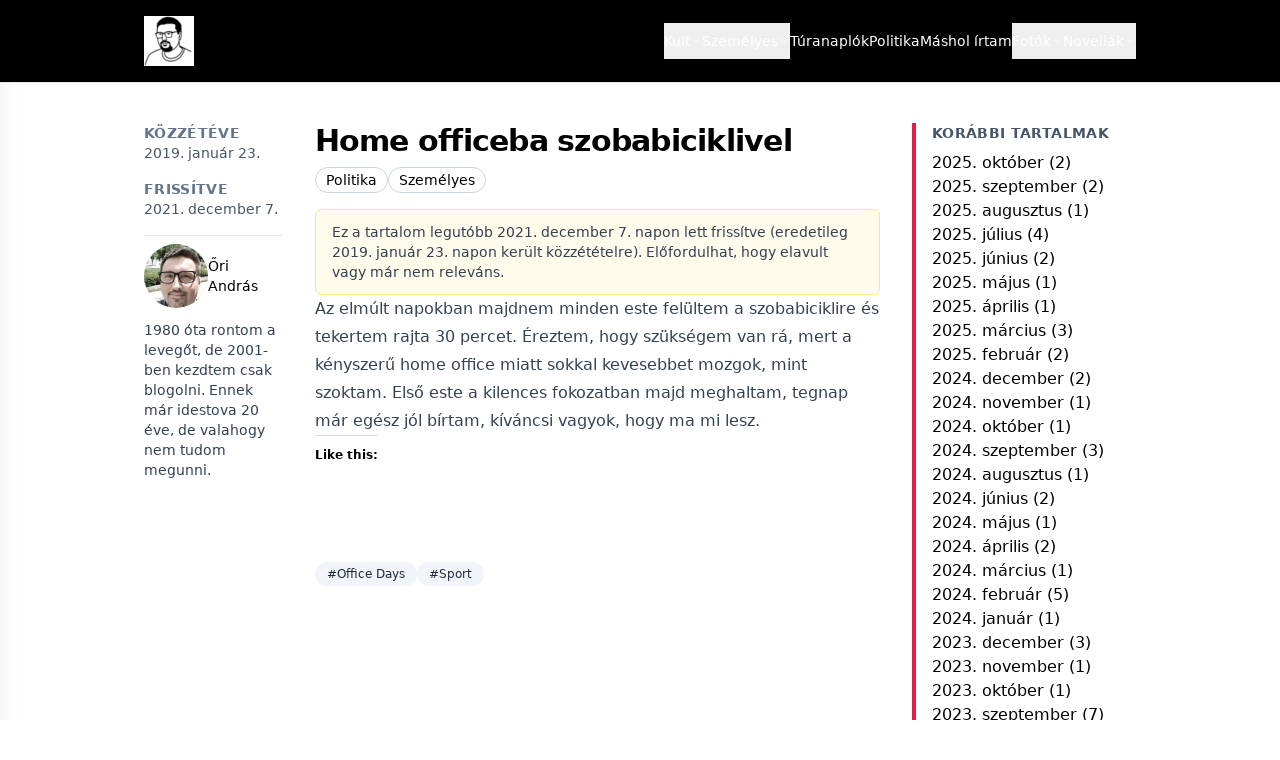

--- FILE ---
content_type: text/html; charset=UTF-8
request_url: https://oriandras.hu/2019/01/23/home-officeba-szobabiciklivel/
body_size: 17403
content:
<!DOCTYPE html>
<html dir="ltr" lang="hu" prefix="og: https://ogp.me/ns#" class="scroll-smooth">
<head>
    <meta charset="UTF-8">
    <meta name="viewport" content="width=device-width, initial-scale=1">
    <title>Home officeba szobabiciklivel – Őri András</title>
	<style>img:is([sizes="auto" i], [sizes^="auto," i]) { contain-intrinsic-size: 3000px 1500px }</style>
	
		<!-- All in One SEO 4.8.9 - aioseo.com -->
	<meta name="description" content="Az elmúlt napokban majdnem minden este felültem a szobabiciklire és tekertem rajta 30 percet. Éreztem, hogy szükségem van rá, mert a kényszerű home office miatt sokkal kevesebbet mozgok, mint szoktam. Első este a kilences fokozatban majd meghaltam, tegnap már egész jól bírtam, kíváncsi vagyok, hogy ma mi lesz." />
	<meta name="robots" content="max-image-preview:large" />
	<meta name="author" content="Őri András"/>
	<meta name="keywords" content="office days,sport,politika,személyes" />
	<link rel="canonical" href="https://oriandras.hu/2019/01/23/home-officeba-szobabiciklivel/" />
	<meta name="generator" content="All in One SEO (AIOSEO) 4.8.9" />
		<meta property="og:locale" content="hu_HU" />
		<meta property="og:site_name" content="Őri András – A szavak néha semmit nem jelentenek" />
		<meta property="og:type" content="article" />
		<meta property="og:title" content="Home officeba szobabiciklivel – Őri András" />
		<meta property="og:description" content="Az elmúlt napokban majdnem minden este felültem a szobabiciklire és tekertem rajta 30 percet. Éreztem, hogy szükségem van rá, mert a kényszerű home office miatt sokkal kevesebbet mozgok, mint szoktam. Első este a kilences fokozatban majd meghaltam, tegnap már egész jól bírtam, kíváncsi vagyok, hogy ma mi lesz." />
		<meta property="og:url" content="https://oriandras.hu/2019/01/23/home-officeba-szobabiciklivel/" />
		<meta property="og:image" content="https://oriandras.hu/wp-content/uploads/2025/08/cropped-oriandras_cropped.png" />
		<meta property="og:image:secure_url" content="https://oriandras.hu/wp-content/uploads/2025/08/cropped-oriandras_cropped.png" />
		<meta property="article:published_time" content="2019-01-23T18:42:12+00:00" />
		<meta property="article:modified_time" content="2021-12-07T15:11:18+00:00" />
		<meta name="twitter:card" content="summary" />
		<meta name="twitter:site" content="@oriandras" />
		<meta name="twitter:title" content="Home officeba szobabiciklivel – Őri András" />
		<meta name="twitter:description" content="Az elmúlt napokban majdnem minden este felültem a szobabiciklire és tekertem rajta 30 percet. Éreztem, hogy szükségem van rá, mert a kényszerű home office miatt sokkal kevesebbet mozgok, mint szoktam. Első este a kilences fokozatban majd meghaltam, tegnap már egész jól bírtam, kíváncsi vagyok, hogy ma mi lesz." />
		<meta name="twitter:creator" content="@oriandras" />
		<meta name="twitter:image" content="https://oriandras.hu/wp-content/uploads/2025/08/cropped-oriandras_cropped.png" />
		<script type="application/ld+json" class="aioseo-schema">
			{"@context":"https:\/\/schema.org","@graph":[{"@type":"BlogPosting","@id":"https:\/\/oriandras.hu\/2019\/01\/23\/home-officeba-szobabiciklivel\/#blogposting","name":"Home officeba szobabiciklivel \u2013 \u0150ri Andr\u00e1s","headline":"Home officeba szobabiciklivel","author":{"@id":"https:\/\/oriandras.hu\/author\/ori-andras\/#author"},"publisher":{"@id":"https:\/\/oriandras.hu\/#person"},"image":{"@type":"ImageObject","@id":"https:\/\/oriandras.hu\/2019\/01\/23\/home-officeba-szobabiciklivel\/#articleImage","url":"https:\/\/secure.gravatar.com\/avatar\/1909a165db292156b9e6896fc40d57b60eabcc861d1b5a50cc97148c85f01110?s=96&d=mm&r=g","width":96,"height":96,"caption":"\u0150ri Andr\u00e1s"},"datePublished":"2019-01-23T18:42:12+01:00","dateModified":"2021-12-07T15:11:18+01:00","inLanguage":"hu-HU","mainEntityOfPage":{"@id":"https:\/\/oriandras.hu\/2019\/01\/23\/home-officeba-szobabiciklivel\/#webpage"},"isPartOf":{"@id":"https:\/\/oriandras.hu\/2019\/01\/23\/home-officeba-szobabiciklivel\/#webpage"},"articleSection":"Politika, Szem\u00e9lyes, Office Days, Sport"},{"@type":"BreadcrumbList","@id":"https:\/\/oriandras.hu\/2019\/01\/23\/home-officeba-szobabiciklivel\/#breadcrumblist","itemListElement":[{"@type":"ListItem","@id":"https:\/\/oriandras.hu#listItem","position":1,"name":"Home","item":"https:\/\/oriandras.hu","nextItem":{"@type":"ListItem","@id":"https:\/\/oriandras.hu\/politika\/#listItem","name":"Politika"}},{"@type":"ListItem","@id":"https:\/\/oriandras.hu\/politika\/#listItem","position":2,"name":"Politika","item":"https:\/\/oriandras.hu\/politika\/","nextItem":{"@type":"ListItem","@id":"https:\/\/oriandras.hu\/2019\/01\/23\/home-officeba-szobabiciklivel\/#listItem","name":"Home officeba szobabiciklivel"},"previousItem":{"@type":"ListItem","@id":"https:\/\/oriandras.hu#listItem","name":"Home"}},{"@type":"ListItem","@id":"https:\/\/oriandras.hu\/2019\/01\/23\/home-officeba-szobabiciklivel\/#listItem","position":3,"name":"Home officeba szobabiciklivel","previousItem":{"@type":"ListItem","@id":"https:\/\/oriandras.hu\/politika\/#listItem","name":"Politika"}}]},{"@type":"Person","@id":"https:\/\/oriandras.hu\/#person","name":"\u0150ri Andr\u00e1s","image":{"@type":"ImageObject","@id":"https:\/\/oriandras.hu\/2019\/01\/23\/home-officeba-szobabiciklivel\/#personImage","url":"https:\/\/secure.gravatar.com\/avatar\/1909a165db292156b9e6896fc40d57b60eabcc861d1b5a50cc97148c85f01110?s=96&d=mm&r=g","width":96,"height":96,"caption":"\u0150ri Andr\u00e1s"}},{"@type":"Person","@id":"https:\/\/oriandras.hu\/author\/ori-andras\/#author","url":"https:\/\/oriandras.hu\/author\/ori-andras\/","name":"\u0150ri Andr\u00e1s","image":{"@type":"ImageObject","@id":"https:\/\/oriandras.hu\/2019\/01\/23\/home-officeba-szobabiciklivel\/#authorImage","url":"https:\/\/secure.gravatar.com\/avatar\/1909a165db292156b9e6896fc40d57b60eabcc861d1b5a50cc97148c85f01110?s=96&d=mm&r=g","width":96,"height":96,"caption":"\u0150ri Andr\u00e1s"}},{"@type":"WebPage","@id":"https:\/\/oriandras.hu\/2019\/01\/23\/home-officeba-szobabiciklivel\/#webpage","url":"https:\/\/oriandras.hu\/2019\/01\/23\/home-officeba-szobabiciklivel\/","name":"Home officeba szobabiciklivel \u2013 \u0150ri Andr\u00e1s","description":"Az elm\u00falt napokban majdnem minden este fel\u00fcltem a szobabiciklire \u00e9s tekertem rajta 30 percet. \u00c9reztem, hogy sz\u00fcks\u00e9gem van r\u00e1, mert a k\u00e9nyszer\u0171 home office miatt sokkal kevesebbet mozgok, mint szoktam. Els\u0151 este a kilences fokozatban majd meghaltam, tegnap m\u00e1r eg\u00e9sz j\u00f3l b\u00edrtam, k\u00edv\u00e1ncsi vagyok, hogy ma mi lesz.","inLanguage":"hu-HU","isPartOf":{"@id":"https:\/\/oriandras.hu\/#website"},"breadcrumb":{"@id":"https:\/\/oriandras.hu\/2019\/01\/23\/home-officeba-szobabiciklivel\/#breadcrumblist"},"author":{"@id":"https:\/\/oriandras.hu\/author\/ori-andras\/#author"},"creator":{"@id":"https:\/\/oriandras.hu\/author\/ori-andras\/#author"},"datePublished":"2019-01-23T18:42:12+01:00","dateModified":"2021-12-07T15:11:18+01:00"},{"@type":"WebSite","@id":"https:\/\/oriandras.hu\/#website","url":"https:\/\/oriandras.hu\/","name":"\u0150ri Andr\u00e1s","description":"A szavak n\u00e9ha semmit nem jelentenek","inLanguage":"hu-HU","publisher":{"@id":"https:\/\/oriandras.hu\/#person"}}]}
		</script>
		<!-- All in One SEO -->

<link rel='dns-prefetch' href='//stats.wp.com' />
<link rel='dns-prefetch' href='//widgets.wp.com' />
<link rel='dns-prefetch' href='//s0.wp.com' />
<link rel='dns-prefetch' href='//0.gravatar.com' />
<link rel='dns-prefetch' href='//1.gravatar.com' />
<link rel='dns-prefetch' href='//2.gravatar.com' />
<script>
window._wpemojiSettings = {"baseUrl":"https:\/\/s.w.org\/images\/core\/emoji\/16.0.1\/72x72\/","ext":".png","svgUrl":"https:\/\/s.w.org\/images\/core\/emoji\/16.0.1\/svg\/","svgExt":".svg","source":{"concatemoji":"https:\/\/oriandras.hu\/wp-includes\/js\/wp-emoji-release.min.js?ver=6.8.3"}};
/*! This file is auto-generated */
!function(s,n){var o,i,e;function c(e){try{var t={supportTests:e,timestamp:(new Date).valueOf()};sessionStorage.setItem(o,JSON.stringify(t))}catch(e){}}function p(e,t,n){e.clearRect(0,0,e.canvas.width,e.canvas.height),e.fillText(t,0,0);var t=new Uint32Array(e.getImageData(0,0,e.canvas.width,e.canvas.height).data),a=(e.clearRect(0,0,e.canvas.width,e.canvas.height),e.fillText(n,0,0),new Uint32Array(e.getImageData(0,0,e.canvas.width,e.canvas.height).data));return t.every(function(e,t){return e===a[t]})}function u(e,t){e.clearRect(0,0,e.canvas.width,e.canvas.height),e.fillText(t,0,0);for(var n=e.getImageData(16,16,1,1),a=0;a<n.data.length;a++)if(0!==n.data[a])return!1;return!0}function f(e,t,n,a){switch(t){case"flag":return n(e,"\ud83c\udff3\ufe0f\u200d\u26a7\ufe0f","\ud83c\udff3\ufe0f\u200b\u26a7\ufe0f")?!1:!n(e,"\ud83c\udde8\ud83c\uddf6","\ud83c\udde8\u200b\ud83c\uddf6")&&!n(e,"\ud83c\udff4\udb40\udc67\udb40\udc62\udb40\udc65\udb40\udc6e\udb40\udc67\udb40\udc7f","\ud83c\udff4\u200b\udb40\udc67\u200b\udb40\udc62\u200b\udb40\udc65\u200b\udb40\udc6e\u200b\udb40\udc67\u200b\udb40\udc7f");case"emoji":return!a(e,"\ud83e\udedf")}return!1}function g(e,t,n,a){var r="undefined"!=typeof WorkerGlobalScope&&self instanceof WorkerGlobalScope?new OffscreenCanvas(300,150):s.createElement("canvas"),o=r.getContext("2d",{willReadFrequently:!0}),i=(o.textBaseline="top",o.font="600 32px Arial",{});return e.forEach(function(e){i[e]=t(o,e,n,a)}),i}function t(e){var t=s.createElement("script");t.src=e,t.defer=!0,s.head.appendChild(t)}"undefined"!=typeof Promise&&(o="wpEmojiSettingsSupports",i=["flag","emoji"],n.supports={everything:!0,everythingExceptFlag:!0},e=new Promise(function(e){s.addEventListener("DOMContentLoaded",e,{once:!0})}),new Promise(function(t){var n=function(){try{var e=JSON.parse(sessionStorage.getItem(o));if("object"==typeof e&&"number"==typeof e.timestamp&&(new Date).valueOf()<e.timestamp+604800&&"object"==typeof e.supportTests)return e.supportTests}catch(e){}return null}();if(!n){if("undefined"!=typeof Worker&&"undefined"!=typeof OffscreenCanvas&&"undefined"!=typeof URL&&URL.createObjectURL&&"undefined"!=typeof Blob)try{var e="postMessage("+g.toString()+"("+[JSON.stringify(i),f.toString(),p.toString(),u.toString()].join(",")+"));",a=new Blob([e],{type:"text/javascript"}),r=new Worker(URL.createObjectURL(a),{name:"wpTestEmojiSupports"});return void(r.onmessage=function(e){c(n=e.data),r.terminate(),t(n)})}catch(e){}c(n=g(i,f,p,u))}t(n)}).then(function(e){for(var t in e)n.supports[t]=e[t],n.supports.everything=n.supports.everything&&n.supports[t],"flag"!==t&&(n.supports.everythingExceptFlag=n.supports.everythingExceptFlag&&n.supports[t]);n.supports.everythingExceptFlag=n.supports.everythingExceptFlag&&!n.supports.flag,n.DOMReady=!1,n.readyCallback=function(){n.DOMReady=!0}}).then(function(){return e}).then(function(){var e;n.supports.everything||(n.readyCallback(),(e=n.source||{}).concatemoji?t(e.concatemoji):e.wpemoji&&e.twemoji&&(t(e.twemoji),t(e.wpemoji)))}))}((window,document),window._wpemojiSettings);
</script>
<link rel='stylesheet' id='jetpack_related-posts-css' href='https://oriandras.hu/wp-content/plugins/jetpack/modules/related-posts/related-posts.css?ver=20240116' media='all' />
<style id='wp-emoji-styles-inline-css'>

	img.wp-smiley, img.emoji {
		display: inline !important;
		border: none !important;
		box-shadow: none !important;
		height: 1em !important;
		width: 1em !important;
		margin: 0 0.07em !important;
		vertical-align: -0.1em !important;
		background: none !important;
		padding: 0 !important;
	}
</style>
<link rel='stylesheet' id='wp-block-library-css' href='https://oriandras.hu/wp-includes/css/dist/block-library/style.min.css?ver=6.8.3' media='all' />
<style id='classic-theme-styles-inline-css'>
/*! This file is auto-generated */
.wp-block-button__link{color:#fff;background-color:#32373c;border-radius:9999px;box-shadow:none;text-decoration:none;padding:calc(.667em + 2px) calc(1.333em + 2px);font-size:1.125em}.wp-block-file__button{background:#32373c;color:#fff;text-decoration:none}
</style>
<link rel='stylesheet' id='mediaelement-css' href='https://oriandras.hu/wp-includes/js/mediaelement/mediaelementplayer-legacy.min.css?ver=4.2.17' media='all' />
<link rel='stylesheet' id='wp-mediaelement-css' href='https://oriandras.hu/wp-includes/js/mediaelement/wp-mediaelement.min.css?ver=6.8.3' media='all' />
<style id='jetpack-sharing-buttons-style-inline-css'>
.jetpack-sharing-buttons__services-list{display:flex;flex-direction:row;flex-wrap:wrap;gap:0;list-style-type:none;margin:5px;padding:0}.jetpack-sharing-buttons__services-list.has-small-icon-size{font-size:12px}.jetpack-sharing-buttons__services-list.has-normal-icon-size{font-size:16px}.jetpack-sharing-buttons__services-list.has-large-icon-size{font-size:24px}.jetpack-sharing-buttons__services-list.has-huge-icon-size{font-size:36px}@media print{.jetpack-sharing-buttons__services-list{display:none!important}}.editor-styles-wrapper .wp-block-jetpack-sharing-buttons{gap:0;padding-inline-start:0}ul.jetpack-sharing-buttons__services-list.has-background{padding:1.25em 2.375em}
</style>
<style id='global-styles-inline-css'>
:root{--wp--preset--aspect-ratio--square: 1;--wp--preset--aspect-ratio--4-3: 4/3;--wp--preset--aspect-ratio--3-4: 3/4;--wp--preset--aspect-ratio--3-2: 3/2;--wp--preset--aspect-ratio--2-3: 2/3;--wp--preset--aspect-ratio--16-9: 16/9;--wp--preset--aspect-ratio--9-16: 9/16;--wp--preset--color--black: #000000;--wp--preset--color--cyan-bluish-gray: #abb8c3;--wp--preset--color--white: #ffffff;--wp--preset--color--pale-pink: #f78da7;--wp--preset--color--vivid-red: #cf2e2e;--wp--preset--color--luminous-vivid-orange: #ff6900;--wp--preset--color--luminous-vivid-amber: #fcb900;--wp--preset--color--light-green-cyan: #7bdcb5;--wp--preset--color--vivid-green-cyan: #00d084;--wp--preset--color--pale-cyan-blue: #8ed1fc;--wp--preset--color--vivid-cyan-blue: #0693e3;--wp--preset--color--vivid-purple: #9b51e0;--wp--preset--gradient--vivid-cyan-blue-to-vivid-purple: linear-gradient(135deg,rgba(6,147,227,1) 0%,rgb(155,81,224) 100%);--wp--preset--gradient--light-green-cyan-to-vivid-green-cyan: linear-gradient(135deg,rgb(122,220,180) 0%,rgb(0,208,130) 100%);--wp--preset--gradient--luminous-vivid-amber-to-luminous-vivid-orange: linear-gradient(135deg,rgba(252,185,0,1) 0%,rgba(255,105,0,1) 100%);--wp--preset--gradient--luminous-vivid-orange-to-vivid-red: linear-gradient(135deg,rgba(255,105,0,1) 0%,rgb(207,46,46) 100%);--wp--preset--gradient--very-light-gray-to-cyan-bluish-gray: linear-gradient(135deg,rgb(238,238,238) 0%,rgb(169,184,195) 100%);--wp--preset--gradient--cool-to-warm-spectrum: linear-gradient(135deg,rgb(74,234,220) 0%,rgb(151,120,209) 20%,rgb(207,42,186) 40%,rgb(238,44,130) 60%,rgb(251,105,98) 80%,rgb(254,248,76) 100%);--wp--preset--gradient--blush-light-purple: linear-gradient(135deg,rgb(255,206,236) 0%,rgb(152,150,240) 100%);--wp--preset--gradient--blush-bordeaux: linear-gradient(135deg,rgb(254,205,165) 0%,rgb(254,45,45) 50%,rgb(107,0,62) 100%);--wp--preset--gradient--luminous-dusk: linear-gradient(135deg,rgb(255,203,112) 0%,rgb(199,81,192) 50%,rgb(65,88,208) 100%);--wp--preset--gradient--pale-ocean: linear-gradient(135deg,rgb(255,245,203) 0%,rgb(182,227,212) 50%,rgb(51,167,181) 100%);--wp--preset--gradient--electric-grass: linear-gradient(135deg,rgb(202,248,128) 0%,rgb(113,206,126) 100%);--wp--preset--gradient--midnight: linear-gradient(135deg,rgb(2,3,129) 0%,rgb(40,116,252) 100%);--wp--preset--font-size--small: 13px;--wp--preset--font-size--medium: 20px;--wp--preset--font-size--large: 36px;--wp--preset--font-size--x-large: 42px;--wp--preset--spacing--20: 0.44rem;--wp--preset--spacing--30: 0.67rem;--wp--preset--spacing--40: 1rem;--wp--preset--spacing--50: 1.5rem;--wp--preset--spacing--60: 2.25rem;--wp--preset--spacing--70: 3.38rem;--wp--preset--spacing--80: 5.06rem;--wp--preset--shadow--natural: 6px 6px 9px rgba(0, 0, 0, 0.2);--wp--preset--shadow--deep: 12px 12px 50px rgba(0, 0, 0, 0.4);--wp--preset--shadow--sharp: 6px 6px 0px rgba(0, 0, 0, 0.2);--wp--preset--shadow--outlined: 6px 6px 0px -3px rgba(255, 255, 255, 1), 6px 6px rgba(0, 0, 0, 1);--wp--preset--shadow--crisp: 6px 6px 0px rgba(0, 0, 0, 1);}:where(.is-layout-flex){gap: 0.5em;}:where(.is-layout-grid){gap: 0.5em;}body .is-layout-flex{display: flex;}.is-layout-flex{flex-wrap: wrap;align-items: center;}.is-layout-flex > :is(*, div){margin: 0;}body .is-layout-grid{display: grid;}.is-layout-grid > :is(*, div){margin: 0;}:where(.wp-block-columns.is-layout-flex){gap: 2em;}:where(.wp-block-columns.is-layout-grid){gap: 2em;}:where(.wp-block-post-template.is-layout-flex){gap: 1.25em;}:where(.wp-block-post-template.is-layout-grid){gap: 1.25em;}.has-black-color{color: var(--wp--preset--color--black) !important;}.has-cyan-bluish-gray-color{color: var(--wp--preset--color--cyan-bluish-gray) !important;}.has-white-color{color: var(--wp--preset--color--white) !important;}.has-pale-pink-color{color: var(--wp--preset--color--pale-pink) !important;}.has-vivid-red-color{color: var(--wp--preset--color--vivid-red) !important;}.has-luminous-vivid-orange-color{color: var(--wp--preset--color--luminous-vivid-orange) !important;}.has-luminous-vivid-amber-color{color: var(--wp--preset--color--luminous-vivid-amber) !important;}.has-light-green-cyan-color{color: var(--wp--preset--color--light-green-cyan) !important;}.has-vivid-green-cyan-color{color: var(--wp--preset--color--vivid-green-cyan) !important;}.has-pale-cyan-blue-color{color: var(--wp--preset--color--pale-cyan-blue) !important;}.has-vivid-cyan-blue-color{color: var(--wp--preset--color--vivid-cyan-blue) !important;}.has-vivid-purple-color{color: var(--wp--preset--color--vivid-purple) !important;}.has-black-background-color{background-color: var(--wp--preset--color--black) !important;}.has-cyan-bluish-gray-background-color{background-color: var(--wp--preset--color--cyan-bluish-gray) !important;}.has-white-background-color{background-color: var(--wp--preset--color--white) !important;}.has-pale-pink-background-color{background-color: var(--wp--preset--color--pale-pink) !important;}.has-vivid-red-background-color{background-color: var(--wp--preset--color--vivid-red) !important;}.has-luminous-vivid-orange-background-color{background-color: var(--wp--preset--color--luminous-vivid-orange) !important;}.has-luminous-vivid-amber-background-color{background-color: var(--wp--preset--color--luminous-vivid-amber) !important;}.has-light-green-cyan-background-color{background-color: var(--wp--preset--color--light-green-cyan) !important;}.has-vivid-green-cyan-background-color{background-color: var(--wp--preset--color--vivid-green-cyan) !important;}.has-pale-cyan-blue-background-color{background-color: var(--wp--preset--color--pale-cyan-blue) !important;}.has-vivid-cyan-blue-background-color{background-color: var(--wp--preset--color--vivid-cyan-blue) !important;}.has-vivid-purple-background-color{background-color: var(--wp--preset--color--vivid-purple) !important;}.has-black-border-color{border-color: var(--wp--preset--color--black) !important;}.has-cyan-bluish-gray-border-color{border-color: var(--wp--preset--color--cyan-bluish-gray) !important;}.has-white-border-color{border-color: var(--wp--preset--color--white) !important;}.has-pale-pink-border-color{border-color: var(--wp--preset--color--pale-pink) !important;}.has-vivid-red-border-color{border-color: var(--wp--preset--color--vivid-red) !important;}.has-luminous-vivid-orange-border-color{border-color: var(--wp--preset--color--luminous-vivid-orange) !important;}.has-luminous-vivid-amber-border-color{border-color: var(--wp--preset--color--luminous-vivid-amber) !important;}.has-light-green-cyan-border-color{border-color: var(--wp--preset--color--light-green-cyan) !important;}.has-vivid-green-cyan-border-color{border-color: var(--wp--preset--color--vivid-green-cyan) !important;}.has-pale-cyan-blue-border-color{border-color: var(--wp--preset--color--pale-cyan-blue) !important;}.has-vivid-cyan-blue-border-color{border-color: var(--wp--preset--color--vivid-cyan-blue) !important;}.has-vivid-purple-border-color{border-color: var(--wp--preset--color--vivid-purple) !important;}.has-vivid-cyan-blue-to-vivid-purple-gradient-background{background: var(--wp--preset--gradient--vivid-cyan-blue-to-vivid-purple) !important;}.has-light-green-cyan-to-vivid-green-cyan-gradient-background{background: var(--wp--preset--gradient--light-green-cyan-to-vivid-green-cyan) !important;}.has-luminous-vivid-amber-to-luminous-vivid-orange-gradient-background{background: var(--wp--preset--gradient--luminous-vivid-amber-to-luminous-vivid-orange) !important;}.has-luminous-vivid-orange-to-vivid-red-gradient-background{background: var(--wp--preset--gradient--luminous-vivid-orange-to-vivid-red) !important;}.has-very-light-gray-to-cyan-bluish-gray-gradient-background{background: var(--wp--preset--gradient--very-light-gray-to-cyan-bluish-gray) !important;}.has-cool-to-warm-spectrum-gradient-background{background: var(--wp--preset--gradient--cool-to-warm-spectrum) !important;}.has-blush-light-purple-gradient-background{background: var(--wp--preset--gradient--blush-light-purple) !important;}.has-blush-bordeaux-gradient-background{background: var(--wp--preset--gradient--blush-bordeaux) !important;}.has-luminous-dusk-gradient-background{background: var(--wp--preset--gradient--luminous-dusk) !important;}.has-pale-ocean-gradient-background{background: var(--wp--preset--gradient--pale-ocean) !important;}.has-electric-grass-gradient-background{background: var(--wp--preset--gradient--electric-grass) !important;}.has-midnight-gradient-background{background: var(--wp--preset--gradient--midnight) !important;}.has-small-font-size{font-size: var(--wp--preset--font-size--small) !important;}.has-medium-font-size{font-size: var(--wp--preset--font-size--medium) !important;}.has-large-font-size{font-size: var(--wp--preset--font-size--large) !important;}.has-x-large-font-size{font-size: var(--wp--preset--font-size--x-large) !important;}
:where(.wp-block-post-template.is-layout-flex){gap: 1.25em;}:where(.wp-block-post-template.is-layout-grid){gap: 1.25em;}
:where(.wp-block-columns.is-layout-flex){gap: 2em;}:where(.wp-block-columns.is-layout-grid){gap: 2em;}
:root :where(.wp-block-pullquote){font-size: 1.5em;line-height: 1.6;}
</style>
<link rel='stylesheet' id='oriandras-app-css' href='https://oriandras.hu/wp-content/themes/oriandras/dist/app.css?ver=1756209085' media='all' />
<link rel='stylesheet' id='jetpack_likes-css' href='https://oriandras.hu/wp-content/plugins/jetpack/modules/likes/style.css?ver=15.1.1' media='all' />
<script id="jetpack_related-posts-js-extra">
var related_posts_js_options = {"post_heading":"h4"};
</script>
<script src="https://oriandras.hu/wp-content/plugins/jetpack/_inc/build/related-posts/related-posts.min.js?ver=20240116" id="jetpack_related-posts-js"></script>
<link rel="https://api.w.org/" href="https://oriandras.hu/wp-json/" /><link rel="alternate" title="JSON" type="application/json" href="https://oriandras.hu/wp-json/wp/v2/posts/415" /><link rel="EditURI" type="application/rsd+xml" title="RSD" href="https://oriandras.hu/xmlrpc.php?rsd" />
<meta name="generator" content="WordPress 6.8.3" />
<link rel='shortlink' href='https://oriandras.hu/?p=415' />
<link rel="alternate" title="oEmbed (JSON)" type="application/json+oembed" href="https://oriandras.hu/wp-json/oembed/1.0/embed?url=https%3A%2F%2Foriandras.hu%2F2019%2F01%2F23%2Fhome-officeba-szobabiciklivel%2F" />
<link rel="alternate" title="oEmbed (XML)" type="text/xml+oembed" href="https://oriandras.hu/wp-json/oembed/1.0/embed?url=https%3A%2F%2Foriandras.hu%2F2019%2F01%2F23%2Fhome-officeba-szobabiciklivel%2F&#038;format=xml" />
  <script src="https://cdn.onesignal.com/sdks/web/v16/OneSignalSDK.page.js" defer></script>
  <script>
          window.OneSignalDeferred = window.OneSignalDeferred || [];
          OneSignalDeferred.push(async function(OneSignal) {
            await OneSignal.init({
              appId: "ab4942ba-d877-4542-9681-7148a4ae0920",
              serviceWorkerOverrideForTypical: true,
              path: "https://oriandras.hu/wp-content/plugins/onesignal-free-web-push-notifications/sdk_files/",
              serviceWorkerParam: { scope: "/wp-content/plugins/onesignal-free-web-push-notifications/sdk_files/push/onesignal/" },
              serviceWorkerPath: "OneSignalSDKWorker.js",
            });
          });

          // Unregister the legacy OneSignal service worker to prevent scope conflicts
          if (navigator.serviceWorker) {
            navigator.serviceWorker.getRegistrations().then((registrations) => {
              // Iterate through all registered service workers
              registrations.forEach((registration) => {
                // Check the script URL to identify the specific service worker
                if (registration.active && registration.active.scriptURL.includes('OneSignalSDKWorker.js.php')) {
                  // Unregister the service worker
                  registration.unregister().then((success) => {
                    if (success) {
                      console.log('OneSignalSW: Successfully unregistered:', registration.active.scriptURL);
                    } else {
                      console.log('OneSignalSW: Failed to unregister:', registration.active.scriptURL);
                    }
                  });
                }
              });
            }).catch((error) => {
              console.error('Error fetching service worker registrations:', error);
            });
        }
        </script>
	<style>img#wpstats{display:none}</style>
		
<style id="oriandras-carousel">.oriandras-crsl{position:relative;overflow:hidden;max-width:100%;}
.oriandras-crsl-viewport{width:100%;height:100%;overflow:hidden}
.oriandras-crsl-track{display:flex;flex-wrap:nowrap;height:100%;will-change:transform;transition:transform .35s ease}
.oriandras-crsl-slide{flex:0 0 100%;height:100%;position:relative}
.oriandras-crsl-link{display:block;width:100%;height:100%;position:relative;color:inherit;text-decoration:none}
.oriandras-crsl-img{width:100%;height:100%;object-fit:cover;object-position:center;display:block}
.oriandras-crsl-placeholder{width:100%;height:100%;display:flex;align-items:center;justify-content:center;background:#f3f4f6;color:#111;font-weight:600;padding:1rem;text-align:center}
.oriandras-crsl-title{position:absolute;left:50%;transform:translateX(-50%);bottom:.75rem;display:inline-block;max-width:calc(100% - 1.5rem);background:rgba(0,0,0,.6);color:#fff;padding:.4rem .6rem;border-radius:.375rem;font-size:.95rem;text-align:center}
.oriandras-crsl-prev,.oriandras-crsl-next{position:absolute;top:50%;transform:translateY(-50%);background:var(--ori-accent, #2563eb);color:#fff;border:none;width:2.25rem;height:2.25rem;border-radius:999px;display:flex;align-items:center;justify-content:center;cursor:pointer}
.oriandras-crsl-prev{left:.5rem}
.oriandras-crsl-next{right:.5rem}
.oriandras-crsl-prev:hover,.oriandras-crsl-next:hover{filter:brightness(.9)}
.oriandras-crsl-prev:focus-visible,.oriandras-crsl-next:focus-visible{outline:2px solid #fff;outline-offset:2px;box-shadow:0 0 0 3px var(--ori-accent, #2563eb)}
.oriandras-crsl-dots{position:absolute;left:0;right:0;bottom:.35rem;display:flex;gap:.4rem;align-items:center;justify-content:center}
.oriandras-crsl-dot{width:.5rem;height:.5rem;border-radius:999px;background:var(--ori-accent, #2563eb);opacity:.35;border:0;padding:0;cursor:pointer}
.oriandras-crsl-dot[aria-current="true"]{opacity:1}
.oriandras-crsl-dot:focus-visible{outline:2px solid #fff;outline-offset:2px;box-shadow:0 0 0 3px var(--ori-accent, #2563eb)}
.sr-only{position:absolute;width:1px;height:1px;padding:0;margin:-1px;overflow:hidden;clip:rect(0,0,1px,1px);white-space:nowrap;border:0}
@media (min-width: 1024px){.oriandras-crsl-img{object-position:center center !important}.oriandras-crsl-link{background-position:center center !important}}
</style>

<style id="oriandras-fv">.ori-fv{margin:0 0 1rem 0}.ori-fv iframe{max-width:100%;width:100%;aspect-ratio:16/9;height:auto}.ori-fv video{max-width:100%;width:100%;height:auto}</style>

<style id="oriandras-galleries">.ori-gal-grid{display:grid;grid-template-columns:repeat(3,1fr);gap:.5rem}.ori-gal-item{position:relative;aspect-ratio:1/1;overflow:hidden;border-radius:.25rem;background:#f3f4f6}.ori-gal-item .ori-gal-link{position:absolute;inset:0;display:block}.ori-gal-item img{width:100%;height:100%;object-fit:cover;display:block;margin:0!important}.ori-gal-open{position:absolute;top:.4rem;right:.4rem;width:2.25rem;height:2.25rem;border-radius:999px;border:0;display:flex;align-items:center;justify-content:center;cursor:pointer;background:var(--ori-accent,#2563eb);color:#fff;box-shadow:0 2px 6px rgba(0,0,0,.15);z-index:2}.ori-gal-open:hover{filter:brightness(.95)}.ori-gal-open:focus-visible{outline:2px solid #fff;outline-offset:2px;box-shadow:0 0 0 3px var(--ori-accent,#2563eb)}.ori-gal-open svg{width:1.1rem;height:1.1rem;display:block}.ori-gal-open .ori-gal-ico{font-size:1.1rem;line-height:1}.ori-gal-lightbox{position:fixed;inset:0;background:rgba(0,0,0,.9);display:none;align-items:center;justify-content:center;z-index:9999}.ori-gal-lightbox[aria-hidden="false"]{display:flex}.ori-gal-lightbox img{max-width:90vw;max-height:85vh;object-fit:contain}.ori-gal-lightbox .ori-gal-close,.ori-gal-lightbox .ori-gal-prev,.ori-gal-lightbox .ori-gal-next{position:absolute;background:var(--ori-accent,#2563eb);border:0;color:#fff;width:2.5rem;height:2.5rem;border-radius:999px;display:flex;align-items:center;justify-content:center;cursor:pointer}
.ori-gal-lightbox .ori-gal-close{top:1rem;right:1rem;background:#111}
.ori-gal-lightbox .ori-gal-prev{left:1rem;top:50%;transform:translateY(-50%)}
.ori-gal-lightbox .ori-gal-next{right:1rem;top:50%;transform:translateY(-50%)}
.ori-gal-lightbox .ori-gal-caption{position:absolute;left:0;right:0;bottom:0;color:#fff;background:rgba(0,0,0,.5);padding:.5rem 1rem}.sr-only{position:absolute;width:1px;height:1px;padding:0;margin:-1px;overflow:hidden;clip:rect(0,0,1px,1px);white-space:nowrap;border:0}</style>
<link rel="icon" href="https://oriandras.hu/wp-content/uploads/2025/08/cropped-cropped-oriandras_cropped-32x32.png" sizes="32x32" />
<link rel="icon" href="https://oriandras.hu/wp-content/uploads/2025/08/cropped-cropped-oriandras_cropped-192x192.png" sizes="192x192" />
<link rel="apple-touch-icon" href="https://oriandras.hu/wp-content/uploads/2025/08/cropped-cropped-oriandras_cropped-180x180.png" />
<meta name="msapplication-TileImage" content="https://oriandras.hu/wp-content/uploads/2025/08/cropped-cropped-oriandras_cropped-270x270.png" />

<style id="oriandras-theme-colors">
:root{--ori-main: #000000; --ori-accent: #e11d48; --ori-body-bg: #ffffff; --ori-body-fg: #000000; --ori-header-bg: #000000; --ori-header-fg: #ffffff; --ori-nav-bg: #ffffff; --ori-nav-fg: #000000; --ori-footer-bg: #000000; --ori-footer-fg: #ffffff; --ori-btt-bg: #e11d48; --ori-btt-fg: #ffffff;}
a{color: var(--ori-accent);} a:hover{color: var(--ori-accent);} 
h1,h2,h3,h4,h5,h6{color: var(--ori-main);} 
.entry-content strong, .entry-content b, .entry-content em, .entry-content i, .prose strong, .prose b, .prose em, .prose i{color: var(--ori-accent);} 
blockquote{border-left: 4px solid var(--ori-accent); padding-left: 1rem;}
.widget{border-left: 0.25rem solid var(--ori-accent); padding-left: 1rem;}
body{background-color: var(--ori-body-bg); color: var(--ori-body-fg);}
body a, body a:hover, body a:focus{color: var(--ori-body-fg);}
header[role=\"banner\"], #site-header{background-color: var(--ori-header-bg); color: var(--ori-header-fg);}
header[role=\"banner\"] *, header[role=\"banner\"] a, header[role=\"banner\"] a:hover, header[role=\"banner\"] a:focus, #site-header *, #site-header a, #site-header a:hover, #site-header a:focus{color: var(--ori-header-fg);}
nav[aria-label="Primary"] .sub-menu a:hover, nav[aria-label="Primary"] .sub-menu button:hover{background-color: rgba(0,0,0,0.9); color: #ffffff;}
#mobile-nav{background-color: var(--ori-nav-bg); color: var(--ori-nav-fg);}
#mobile-nav *, #mobile-nav a, #mobile-nav a:hover, #mobile-nav a:focus{color: var(--ori-nav-fg);}
footer[role=\"contentinfo\"], footer{background-color: var(--ori-footer-bg); color: var(--ori-footer-fg);}
footer[role=\"contentinfo\"] *, footer *, footer a, footer a:hover, footer a:focus{color: var(--ori-footer-fg);}
#back-to-top{background-color: var(--ori-btt-bg); color: var(--ori-btt-fg); --tw-ring-color: var(--ori-btt-bg);}
.navigation.pagination .nav-links{display:flex;flex-wrap:wrap;align-items:center;gap:.5rem}
.navigation.pagination ul.page-numbers{display:flex;flex-wrap:wrap;gap:.5rem;margin:0;padding:0;list-style:none}
.navigation.pagination .page-numbers{display:inline-flex;align-items:center;justify-content:center;gap:.25rem;padding:.5rem .75rem;border-radius:.375rem;border:1px solid #e5e7eb;background:#ffffff;color:#111827;text-decoration:none;line-height:1;margin:0;}
.navigation.pagination .page-numbers:hover{background:#f8fafc}
.navigation.pagination .page-numbers:focus-visible{outline:2px solid #fff;outline-offset:2px;box-shadow:0 0 0 3px var(--ori-accent, #2563eb)}
.navigation.pagination .page-numbers.current,.navigation.pagination .page-numbers[aria-current="page"]{background:var(--ori-accent, #2563eb);border-color:var(--ori-accent, #2563eb);color:#ffffff}
.navigation.pagination .page-numbers.prev,.navigation.pagination .page-numbers.next{background:#ffffff;color:#111827;border:1px solid #e5e7eb}
</style>
</head>
<body class="wp-singular post-template-default single single-post postid-415 single-format-standard wp-custom-logo wp-embed-responsive wp-theme-oriandras antialiased overflow-x-hidden w-full">
<a class="skip-link sr-only focus:not-sr-only focus:absolute focus:top-2 focus:left-2 focus:bg-white focus:text-blue-700 focus:px-3 focus:py-2 focus:rounded" href="#primary">Skip to content</a>
<div id="page" class="min-h-screen flex flex-col w-full">
<header id="site-header" class="w-full border-b border-slate-200" role="banner">
    <div class="header-inner max-w-5xl mx-auto px-4 py-3 md:py-4 flex items-center justify-between gap-4">
        <div class="flex items-center gap-3 flex-1 md:flex-none">
            <button id="nav-toggle" class="md:hidden inline-flex items-center justify-center rounded-md p-2 text-slate-700 hover:bg-slate-100 focus:outline-none focus:ring-2 focus:ring-blue-600" aria-controls="mobile-nav" aria-expanded="false" aria-label="Open menu">
                <svg class="h-6 w-6" viewBox="0 0 24 24" fill="none" stroke="currentColor" stroke-width="2"><path stroke-linecap="round" stroke-linejoin="round" d="M4 6h16M4 12h16M4 18h16"/></svg>
            </button>
            <div class="flex items-center ml-auto md:ml-0">
                                    <a href="https://oriandras.hu/" class="custom-logo-link" rel="home"><img width="50" height="50" src="https://oriandras.hu/wp-content/uploads/2025/08/cropped-oriandras_cropped-50x50.png" class="custom-logo h-auto max-h-[40px] md:max-h-[50px]" alt="Őri András" decoding="async" srcset="https://oriandras.hu/wp-content/uploads/2025/08/cropped-oriandras_cropped-50x50.png 50w, https://oriandras.hu/wp-content/uploads/2025/08/cropped-oriandras_cropped.png 80w" sizes="(max-width: 50px) 100vw, 50px" /></a>                            </div>
        </div>

                    <nav aria-label="Primary" class="hidden md:block">
                <ul id="menu-main-navigation" class="menu flex items-center gap-6 text-sm font-medium"><li id="menu-item-10376" class="menu-item menu-item-type-custom menu-item-object-custom menu-item-has-children menu-item depth-0 has-children group relative"><button type="button" class="inline-flex items-center gap-1 py-2 text-sm" aria-haspopup="true" aria-expanded="false"><span>Kult</span><svg class="h-3 w-3 opacity-70" viewBox="0 0 20 20" fill="currentColor" aria-hidden="true"><path fill-rule="evenodd" d="M5.23 7.21a.75.75 0 011.06.02L10 10.94l3.71-3.71a.75.75 0 111.06 1.06l-4.24 4.24a.75.75 0 01-1.06 0L5.21 8.29a.75.75 0 01.02-1.08z" clip-rule="evenodd"/></svg></button>
<ul class="sub-menu absolute z-40 mt-2 rounded-lg shadow-lg ring-1 ring-black/5 hidden group-focus-within:block min-w-[12rem] py-2" role="menu" style="background-color: var(--ori-header-bg); color: var(--ori-header-fg);">
<li id="menu-item-10379" class="menu-item menu-item-type-taxonomy menu-item-object-category menu-item depth-1"><a href="https://oriandras.hu/konyvek/" class="inline-flex items-center gap-1 py-2 text-sm" role="menuitem"><span>Könyvek</span></a></li>
<li id="menu-item-10381" class="menu-item menu-item-type-taxonomy menu-item-object-category menu-item depth-1"><a href="https://oriandras.hu/mozi/" class="inline-flex items-center gap-1 py-2 text-sm" role="menuitem"><span>Mozi</span></a></li>
<li id="menu-item-10383" class="menu-item menu-item-type-taxonomy menu-item-object-category menu-item depth-1"><a href="https://oriandras.hu/sorozatok/" class="inline-flex items-center gap-1 py-2 text-sm" role="menuitem"><span>Sorozatok</span></a></li>
<li id="menu-item-10385" class="menu-item menu-item-type-taxonomy menu-item-object-category menu-item depth-1"><a href="https://oriandras.hu/szinhaz/" class="inline-flex items-center gap-1 py-2 text-sm" role="menuitem"><span>Színház</span></a></li>
<li id="menu-item-10388" class="menu-item menu-item-type-taxonomy menu-item-object-category menu-item depth-1"><a href="https://oriandras.hu/zene/" class="inline-flex items-center gap-1 py-2 text-sm" role="menuitem"><span>Zene</span></a></li>
<li id="menu-item-1098" class="menu-item menu-item-type-taxonomy menu-item-object-category menu-item depth-1"><a href="https://oriandras.hu/geekzone/" class="inline-flex items-center gap-1 py-2 text-sm" role="menuitem"><span>GeekZone</span></a></li>
</ul>
</li>
<li id="menu-item-10389" class="menu-item menu-item-type-custom menu-item-object-custom menu-item-has-children menu-item depth-0 has-children group relative"><button type="button" class="inline-flex items-center gap-1 py-2 text-sm" aria-haspopup="true" aria-expanded="false"><span>Személyes</span><svg class="h-3 w-3 opacity-70" viewBox="0 0 20 20" fill="currentColor" aria-hidden="true"><path fill-rule="evenodd" d="M5.23 7.21a.75.75 0 011.06.02L10 10.94l3.71-3.71a.75.75 0 111.06 1.06l-4.24 4.24a.75.75 0 01-1.06 0L5.21 8.29a.75.75 0 01.02-1.08z" clip-rule="evenodd"/></svg></button>
<ul class="sub-menu absolute z-40 mt-2 rounded-lg shadow-lg ring-1 ring-black/5 hidden group-focus-within:block min-w-[12rem] py-2" role="menu" style="background-color: var(--ori-header-bg); color: var(--ori-header-fg);">
<li id="menu-item-10384" class="menu-item menu-item-type-taxonomy menu-item-object-category current-post-ancestor current-menu-parent current-post-parent menu-item depth-1"><a href="https://oriandras.hu/szemelyes/" class="inline-flex items-center gap-1 py-2 text-sm" role="menuitem"><span>Személyes</span></a></li>
<li id="menu-item-10378" class="menu-item menu-item-type-taxonomy menu-item-object-category menu-item depth-1"><a href="https://oriandras.hu/gyerekszaj/" class="inline-flex items-center gap-1 py-2 text-sm" role="menuitem"><span>Gyerekszáj</span></a></li>
<li id="menu-item-11254" class="menu-item menu-item-type-post_type menu-item-object-page menu-item-home menu-item depth-1"><a href="https://oriandras.hu/nyitolap/" class="inline-flex items-center gap-1 py-2 text-sm" role="menuitem"><span>Nyitólap</span></a></li>
</ul>
</li>
<li id="menu-item-1096" class="menu-item menu-item-type-taxonomy menu-item-object-category menu-item depth-0 group relative"><a href="https://oriandras.hu/kirandulas/" class="inline-flex items-center gap-1 py-2 text-sm" role="menuitem"><span>Túranaplók</span></a></li>
<li id="menu-item-10382" class="menu-item menu-item-type-taxonomy menu-item-object-category current-post-ancestor current-menu-parent current-post-parent menu-item depth-0 group relative"><a href="https://oriandras.hu/politika/" class="inline-flex items-center gap-1 py-2 text-sm" role="menuitem"><span>Politika</span></a></li>
<li id="menu-item-10380" class="menu-item menu-item-type-taxonomy menu-item-object-category menu-item depth-0 group relative"><a href="https://oriandras.hu/mashol-irtam/" class="inline-flex items-center gap-1 py-2 text-sm" role="menuitem"><span>Máshol írtam</span></a></li>
<li id="menu-item-11526" class="menu-item menu-item-type-custom menu-item-object-custom menu-item-has-children menu-item depth-0 has-children group relative"><button type="button" class="inline-flex items-center gap-1 py-2 text-sm" aria-haspopup="true" aria-expanded="false"><span>Fotók</span><svg class="h-3 w-3 opacity-70" viewBox="0 0 20 20" fill="currentColor" aria-hidden="true"><path fill-rule="evenodd" d="M5.23 7.21a.75.75 0 011.06.02L10 10.94l3.71-3.71a.75.75 0 111.06 1.06l-4.24 4.24a.75.75 0 01-1.06 0L5.21 8.29a.75.75 0 01.02-1.08z" clip-rule="evenodd"/></svg></button>
<ul class="sub-menu absolute z-40 mt-2 rounded-lg shadow-lg ring-1 ring-black/5 hidden group-focus-within:block min-w-[12rem] py-2" role="menu" style="background-color: var(--ori-header-bg); color: var(--ori-header-fg);">
<li id="menu-item-11607" class="menu-item menu-item-type-post_type menu-item-object-page menu-item depth-1"><a href="https://oriandras.hu/galeriak/" class="inline-flex items-center gap-1 py-2 text-sm" role="menuitem"><span>Összes fotó</span></a></li>
<li id="menu-item-11623" class="menu-item menu-item-type-post_type menu-item-object-page menu-item depth-1"><a href="https://oriandras.hu/galeriak/2025-oszi-fenykepek/" class="inline-flex items-center gap-1 py-2 text-sm" role="menuitem"><span>2025 őszi fényképek</span></a></li>
<li id="menu-item-11527" class="menu-item menu-item-type-post_type menu-item-object-page menu-item depth-1"><a href="https://oriandras.hu/2025-nyari-fenykepek/" class="inline-flex items-center gap-1 py-2 text-sm" role="menuitem"><span>2025 nyári fényképek</span></a></li>
<li id="menu-item-11587" class="menu-item menu-item-type-post_type menu-item-object-page menu-item depth-1"><a href="https://oriandras.hu/budapest-pride-2025/" class="inline-flex items-center gap-1 py-2 text-sm" role="menuitem"><span>Budapest Pride 2025</span></a></li>
</ul>
</li>
<li id="menu-item-11659" class="menu-item menu-item-type-custom menu-item-object-custom menu-item-has-children menu-item depth-0 has-children group relative"><button type="button" class="inline-flex items-center gap-1 py-2 text-sm" aria-haspopup="true" aria-expanded="false"><span>Novellák</span><svg class="h-3 w-3 opacity-70" viewBox="0 0 20 20" fill="currentColor" aria-hidden="true"><path fill-rule="evenodd" d="M5.23 7.21a.75.75 0 011.06.02L10 10.94l3.71-3.71a.75.75 0 111.06 1.06l-4.24 4.24a.75.75 0 01-1.06 0L5.21 8.29a.75.75 0 01.02-1.08z" clip-rule="evenodd"/></svg></button>
<ul class="sub-menu absolute z-40 mt-2 rounded-lg shadow-lg ring-1 ring-black/5 hidden group-focus-within:block min-w-[12rem] py-2" role="menu" style="background-color: var(--ori-header-bg); color: var(--ori-header-fg);">
<li id="menu-item-11660" class="menu-item menu-item-type-post_type menu-item-object-page menu-item depth-1"><a href="https://oriandras.hu/eszter-konyve/" class="inline-flex items-center gap-1 py-2 text-sm" role="menuitem"><span>Eszter Könyve</span></a></li>
</ul>
</li>
</ul>            </nav>
            </div>
</header>

<!-- Mobile off-canvas menu -->
<div id="nav-overlay" class="fixed inset-0 bg-black/40 hidden z-40" aria-hidden="true"></div>
<aside id="mobile-nav" class="fixed inset-y-0 left-0 z-50 w-72 max-w-[85vw] -translate-x-full transform bg-white shadow-xl transition-transform duration-300 ease-in-out will-change-transform overflow-y-auto" role="dialog" aria-modal="true" aria-labelledby="mobile-nav-title" aria-hidden="true">
    <div class="p-4 border-b border-slate-200 flex items-center justify-between">
        <span id="mobile-nav-title" class="font-semibold">Őri András</span>
        <button id="nav-close" class="inline-flex items-center justify-center rounded-md p-2 text-slate-700 hover:bg-slate-100 focus:outline-none focus:ring-2 focus:ring-blue-600" aria-label="Close menu">
            <svg class="h-6 w-6" viewBox="0 0 24 24" fill="none" stroke="currentColor" stroke-width="2"><path stroke-linecap="round" stroke-linejoin="round" d="M6 18L18 6M6 6l12 12"/></svg>
        </button>
    </div>
    <nav aria-label="Mobile" class="p-2">
                    <ul id="menu-main-navigation-1" class="space-y-1 text-slate-800"><li id="menu-item-10376" class="menu-item menu-item-type-custom menu-item-object-custom menu-item-has-children menu-item depth-0 has-children group relative"><button type="button" class="inline-flex items-center gap-1 py-2 text-sm" aria-haspopup="true" aria-expanded="false"><span>Kult</span><svg class="h-3 w-3 opacity-70" viewBox="0 0 20 20" fill="currentColor" aria-hidden="true"><path fill-rule="evenodd" d="M5.23 7.21a.75.75 0 011.06.02L10 10.94l3.71-3.71a.75.75 0 111.06 1.06l-4.24 4.24a.75.75 0 01-1.06 0L5.21 8.29a.75.75 0 01.02-1.08z" clip-rule="evenodd"/></svg></button>
<ul class="sub-menu absolute z-40 mt-2 rounded-lg shadow-lg ring-1 ring-black/5 hidden group-focus-within:block min-w-[12rem] py-2" role="menu" style="background-color: var(--ori-header-bg); color: var(--ori-header-fg);">
<li id="menu-item-10379" class="menu-item menu-item-type-taxonomy menu-item-object-category menu-item depth-1"><a href="https://oriandras.hu/konyvek/" class="inline-flex items-center gap-1 py-2 text-sm" role="menuitem"><span>Könyvek</span></a></li>
<li id="menu-item-10381" class="menu-item menu-item-type-taxonomy menu-item-object-category menu-item depth-1"><a href="https://oriandras.hu/mozi/" class="inline-flex items-center gap-1 py-2 text-sm" role="menuitem"><span>Mozi</span></a></li>
<li id="menu-item-10383" class="menu-item menu-item-type-taxonomy menu-item-object-category menu-item depth-1"><a href="https://oriandras.hu/sorozatok/" class="inline-flex items-center gap-1 py-2 text-sm" role="menuitem"><span>Sorozatok</span></a></li>
<li id="menu-item-10385" class="menu-item menu-item-type-taxonomy menu-item-object-category menu-item depth-1"><a href="https://oriandras.hu/szinhaz/" class="inline-flex items-center gap-1 py-2 text-sm" role="menuitem"><span>Színház</span></a></li>
<li id="menu-item-10388" class="menu-item menu-item-type-taxonomy menu-item-object-category menu-item depth-1"><a href="https://oriandras.hu/zene/" class="inline-flex items-center gap-1 py-2 text-sm" role="menuitem"><span>Zene</span></a></li>
<li id="menu-item-1098" class="menu-item menu-item-type-taxonomy menu-item-object-category menu-item depth-1"><a href="https://oriandras.hu/geekzone/" class="inline-flex items-center gap-1 py-2 text-sm" role="menuitem"><span>GeekZone</span></a></li>
</ul>
</li>
<li id="menu-item-10389" class="menu-item menu-item-type-custom menu-item-object-custom menu-item-has-children menu-item depth-0 has-children group relative"><button type="button" class="inline-flex items-center gap-1 py-2 text-sm" aria-haspopup="true" aria-expanded="false"><span>Személyes</span><svg class="h-3 w-3 opacity-70" viewBox="0 0 20 20" fill="currentColor" aria-hidden="true"><path fill-rule="evenodd" d="M5.23 7.21a.75.75 0 011.06.02L10 10.94l3.71-3.71a.75.75 0 111.06 1.06l-4.24 4.24a.75.75 0 01-1.06 0L5.21 8.29a.75.75 0 01.02-1.08z" clip-rule="evenodd"/></svg></button>
<ul class="sub-menu absolute z-40 mt-2 rounded-lg shadow-lg ring-1 ring-black/5 hidden group-focus-within:block min-w-[12rem] py-2" role="menu" style="background-color: var(--ori-header-bg); color: var(--ori-header-fg);">
<li id="menu-item-10384" class="menu-item menu-item-type-taxonomy menu-item-object-category current-post-ancestor current-menu-parent current-post-parent menu-item depth-1"><a href="https://oriandras.hu/szemelyes/" class="inline-flex items-center gap-1 py-2 text-sm" role="menuitem"><span>Személyes</span></a></li>
<li id="menu-item-10378" class="menu-item menu-item-type-taxonomy menu-item-object-category menu-item depth-1"><a href="https://oriandras.hu/gyerekszaj/" class="inline-flex items-center gap-1 py-2 text-sm" role="menuitem"><span>Gyerekszáj</span></a></li>
<li id="menu-item-11254" class="menu-item menu-item-type-post_type menu-item-object-page menu-item-home menu-item depth-1"><a href="https://oriandras.hu/nyitolap/" class="inline-flex items-center gap-1 py-2 text-sm" role="menuitem"><span>Nyitólap</span></a></li>
</ul>
</li>
<li id="menu-item-1096" class="menu-item menu-item-type-taxonomy menu-item-object-category menu-item depth-0 group relative"><a href="https://oriandras.hu/kirandulas/" class="inline-flex items-center gap-1 py-2 text-sm" role="menuitem"><span>Túranaplók</span></a></li>
<li id="menu-item-10382" class="menu-item menu-item-type-taxonomy menu-item-object-category current-post-ancestor current-menu-parent current-post-parent menu-item depth-0 group relative"><a href="https://oriandras.hu/politika/" class="inline-flex items-center gap-1 py-2 text-sm" role="menuitem"><span>Politika</span></a></li>
<li id="menu-item-10380" class="menu-item menu-item-type-taxonomy menu-item-object-category menu-item depth-0 group relative"><a href="https://oriandras.hu/mashol-irtam/" class="inline-flex items-center gap-1 py-2 text-sm" role="menuitem"><span>Máshol írtam</span></a></li>
<li id="menu-item-11526" class="menu-item menu-item-type-custom menu-item-object-custom menu-item-has-children menu-item depth-0 has-children group relative"><button type="button" class="inline-flex items-center gap-1 py-2 text-sm" aria-haspopup="true" aria-expanded="false"><span>Fotók</span><svg class="h-3 w-3 opacity-70" viewBox="0 0 20 20" fill="currentColor" aria-hidden="true"><path fill-rule="evenodd" d="M5.23 7.21a.75.75 0 011.06.02L10 10.94l3.71-3.71a.75.75 0 111.06 1.06l-4.24 4.24a.75.75 0 01-1.06 0L5.21 8.29a.75.75 0 01.02-1.08z" clip-rule="evenodd"/></svg></button>
<ul class="sub-menu absolute z-40 mt-2 rounded-lg shadow-lg ring-1 ring-black/5 hidden group-focus-within:block min-w-[12rem] py-2" role="menu" style="background-color: var(--ori-header-bg); color: var(--ori-header-fg);">
<li id="menu-item-11607" class="menu-item menu-item-type-post_type menu-item-object-page menu-item depth-1"><a href="https://oriandras.hu/galeriak/" class="inline-flex items-center gap-1 py-2 text-sm" role="menuitem"><span>Összes fotó</span></a></li>
<li id="menu-item-11623" class="menu-item menu-item-type-post_type menu-item-object-page menu-item depth-1"><a href="https://oriandras.hu/galeriak/2025-oszi-fenykepek/" class="inline-flex items-center gap-1 py-2 text-sm" role="menuitem"><span>2025 őszi fényképek</span></a></li>
<li id="menu-item-11527" class="menu-item menu-item-type-post_type menu-item-object-page menu-item depth-1"><a href="https://oriandras.hu/2025-nyari-fenykepek/" class="inline-flex items-center gap-1 py-2 text-sm" role="menuitem"><span>2025 nyári fényképek</span></a></li>
<li id="menu-item-11587" class="menu-item menu-item-type-post_type menu-item-object-page menu-item depth-1"><a href="https://oriandras.hu/budapest-pride-2025/" class="inline-flex items-center gap-1 py-2 text-sm" role="menuitem"><span>Budapest Pride 2025</span></a></li>
</ul>
</li>
<li id="menu-item-11659" class="menu-item menu-item-type-custom menu-item-object-custom menu-item-has-children menu-item depth-0 has-children group relative"><button type="button" class="inline-flex items-center gap-1 py-2 text-sm" aria-haspopup="true" aria-expanded="false"><span>Novellák</span><svg class="h-3 w-3 opacity-70" viewBox="0 0 20 20" fill="currentColor" aria-hidden="true"><path fill-rule="evenodd" d="M5.23 7.21a.75.75 0 011.06.02L10 10.94l3.71-3.71a.75.75 0 111.06 1.06l-4.24 4.24a.75.75 0 01-1.06 0L5.21 8.29a.75.75 0 01.02-1.08z" clip-rule="evenodd"/></svg></button>
<ul class="sub-menu absolute z-40 mt-2 rounded-lg shadow-lg ring-1 ring-black/5 hidden group-focus-within:block min-w-[12rem] py-2" role="menu" style="background-color: var(--ori-header-bg); color: var(--ori-header-fg);">
<li id="menu-item-11660" class="menu-item menu-item-type-post_type menu-item-object-page menu-item depth-1"><a href="https://oriandras.hu/eszter-konyve/" class="inline-flex items-center gap-1 py-2 text-sm" role="menuitem"><span>Eszter Könyve</span></a></li>
</ul>
</li>
</ul>            </nav>
</aside>

<main id="primary" role="main" class="max-w-5xl mx-auto px-4 py-10">
            
        <article id="post-415" class="grid grid-cols-1 lg:grid-cols-12 gap-8 post-415 post type-post status-publish format-standard hentry category-politika category-szemelyes tag-office-days tag-sport" itemscope itemtype="https://schema.org/Article">
            <!-- Column 1: Meta + Author (hidden on small, visible on lg) -->
                        <div id="single-col-meta" class="hidden lg:block lg:col-span-2 text-sm text-slate-600">
                <div class="space-y-4 sticky top-6">
                    <div>
                        <div class="font-semibold uppercase tracking-wide text-slate-500">Közzétéve</div>
                        <time datetime="2019-01-23T18:42:12+01:00" itemprop="datePublished">2019. január 23.</time>
                    </div>
                                            <div>
                            <div class="font-semibold uppercase tracking-wide text-slate-500">Frissítve</div>
                            <time datetime="2021-12-07T15:11:18+01:00" itemprop="dateModified">2021. december 7.</time>
                        </div>
                    
                    <div class="pt-2 border-t border-slate-200">
                        <div class="flex items-center gap-3">
                            <img alt='Őri András' src='https://secure.gravatar.com/avatar/1909a165db292156b9e6896fc40d57b60eabcc861d1b5a50cc97148c85f01110?s=64&#038;d=mm&#038;r=g' srcset='https://secure.gravatar.com/avatar/1909a165db292156b9e6896fc40d57b60eabcc861d1b5a50cc97148c85f01110?s=128&#038;d=mm&#038;r=g 2x' class='avatar avatar-64 photo rounded-full' height='64' width='64' decoding='async'/>                            <div>
                                <div class="font-medium"><a href="https://oriandras.hu/author/ori-andras/" class="hover:underline" rel="author" itemprop="author">Őri András</a></div>
                            </div>
                        </div>
                                                    <p class="mt-3 text-slate-700">1980 óta rontom a levegőt, de 2001-ben kezdtem csak blogolni. Ennek már idestova 20 éve, de valahogy nem tudom megunni.</p>
                                            </div>
                </div>
            </div>
            
            <!-- Column 2: Main content -->
            <div id="single-col-content" class="lg:col-span-7">
                
                                <header class="mb-4">
                    <h1 class="text-3xl font-extrabold tracking-tight !mb-2" itemprop="headline">Home officeba szobabiciklivel</h1>
                                            <nav class="mb-2" aria-label="Kategóriák">
                            <ul class="text-sm text-slate-600 flex flex-wrap gap-2">
                                                                    <li>
                                        <a rel="category tag" class="inline-flex items-center rounded-full border border-slate-300 px-2.5 py-0.5 hover:bg-slate-50" href="https://oriandras.hu/politika/">Politika</a>
                                    </li>
                                                                    <li>
                                        <a rel="category tag" class="inline-flex items-center rounded-full border border-slate-300 px-2.5 py-0.5 hover:bg-slate-50" href="https://oriandras.hu/szemelyes/">Személyes</a>
                                    </li>
                                                            </ul>
                        </nav>
                    
                    <!-- Mobile author/date block (shown on small screens only) -->
                    <div class="lg:hidden text-sm text-slate-600 mt-2">
                        <div class="flex items-center gap-3">
                            <img alt='Őri András' src='https://secure.gravatar.com/avatar/1909a165db292156b9e6896fc40d57b60eabcc861d1b5a50cc97148c85f01110?s=64&#038;d=mm&#038;r=g' srcset='https://secure.gravatar.com/avatar/1909a165db292156b9e6896fc40d57b60eabcc861d1b5a50cc97148c85f01110?s=128&#038;d=mm&#038;r=g 2x' class='avatar avatar-64 photo rounded-full' height='64' width='64' decoding='async'/>                            <div>
                                <div class="font-medium"><a href="https://oriandras.hu/author/ori-andras/" class="hover:underline" rel="author">Őri András</a></div>
                                <div class="text-xs">
                                    <span>Közzétéve 2019. január 23.</span>
                                                                            <span class="ml-1">· Frissítve 2021. december 7.</span>
                                                                    </div>
                            </div>
                        </div>
                                                    <p class="mt-2 text-slate-700">1980 óta rontom a levegőt, de 2001-ben kezdtem csak blogolni. Ennek már idestova 20 éve, de valahogy nem tudom megunni.</p>
                                            </div>
                </header>
                
                
                <div class="entry-content prose prose-slate max-w-none" itemprop="articleBody">
                    <div role="status" aria-live="polite" aria-label="Elavult tartalom figyelmeztetés" class="oriandras-sca-notice rounded-md border border-amber-200 bg-amber-50 text-amber-800 px-4 py-3 text-sm"><p>Ez a tartalom legutóbb 2021. december 7. napon lett frissítve (eredetileg 2019. január 23. napon került közzétételre). Előfordulhat, hogy elavult vagy már nem releváns.</p></div><p>Az elmúlt napokban majdnem minden este felültem a szobabiciklire és tekertem rajta 30 percet. Éreztem, hogy szükségem van rá, mert a kényszerű home office miatt sokkal kevesebbet mozgok, mint szoktam. Első este a kilences fokozatban majd meghaltam, tegnap már egész jól bírtam, kíváncsi vagyok, hogy ma mi lesz.</p>
<div class='sharedaddy sd-block sd-like jetpack-likes-widget-wrapper jetpack-likes-widget-unloaded' id='like-post-wrapper-104900695-415-69074c5428cdc' data-src='https://widgets.wp.com/likes/?ver=15.1.1#blog_id=104900695&amp;post_id=415&amp;origin=oriandras.hu&amp;obj_id=104900695-415-69074c5428cdc' data-name='like-post-frame-104900695-415-69074c5428cdc' data-title='Like or Reblog'><h3 class="sd-title">Like this:</h3><div class='likes-widget-placeholder post-likes-widget-placeholder' style='height: 55px;'><span class='button'><span>Like</span></span> <span class="loading">Loading...</span></div><span class='sd-text-color'></span><a class='sd-link-color'></a></div>
<div id='jp-relatedposts' class='jp-relatedposts' >
	
</div>                </div>

                
                                                    <nav class="mt-8" aria-label="Címkék">
                        <ul class="flex flex-wrap gap-2">
                                                            <li>
                                    <a rel="tag" href="https://oriandras.hu/tag/office-days/" class="inline-flex items-center rounded-full bg-slate-100 text-slate-800 text-xs px-3 py-1 hover:bg-slate-200">#Office Days</a>
                                </li>
                                                            <li>
                                    <a rel="tag" href="https://oriandras.hu/tag/sport/" class="inline-flex items-center rounded-full bg-slate-100 text-slate-800 text-xs px-3 py-1 hover:bg-slate-200">#Sport</a>
                                </li>
                                                    </ul>
                    </nav>
                            </div>

            <!-- Column 3: Sidebar -->
            <div id="single-col-sidebar" class="lg:col-span-3">
                <aside id="primary-sidebar-area" role="complementary" aria-label="Elsődleges oldalsáv" class="space-y-6">
            <section id="archives-2" class="widget widget_archive mb-6"><h2 class="widget-title text-sm font-semibold uppercase tracking-wide text-slate-600 mb-2">Korábbi tartalmak</h2>
			<ul>
					<li><a href='https://oriandras.hu/2025/10/'>2025. október</a>&nbsp;(2)</li>
	<li><a href='https://oriandras.hu/2025/09/'>2025. szeptember</a>&nbsp;(2)</li>
	<li><a href='https://oriandras.hu/2025/08/'>2025. augusztus</a>&nbsp;(1)</li>
	<li><a href='https://oriandras.hu/2025/07/'>2025. július</a>&nbsp;(4)</li>
	<li><a href='https://oriandras.hu/2025/06/'>2025. június</a>&nbsp;(2)</li>
	<li><a href='https://oriandras.hu/2025/05/'>2025. május</a>&nbsp;(1)</li>
	<li><a href='https://oriandras.hu/2025/04/'>2025. április</a>&nbsp;(1)</li>
	<li><a href='https://oriandras.hu/2025/03/'>2025. március</a>&nbsp;(3)</li>
	<li><a href='https://oriandras.hu/2025/02/'>2025. február</a>&nbsp;(2)</li>
	<li><a href='https://oriandras.hu/2024/12/'>2024. december</a>&nbsp;(2)</li>
	<li><a href='https://oriandras.hu/2024/11/'>2024. november</a>&nbsp;(1)</li>
	<li><a href='https://oriandras.hu/2024/10/'>2024. október</a>&nbsp;(1)</li>
	<li><a href='https://oriandras.hu/2024/09/'>2024. szeptember</a>&nbsp;(3)</li>
	<li><a href='https://oriandras.hu/2024/08/'>2024. augusztus</a>&nbsp;(1)</li>
	<li><a href='https://oriandras.hu/2024/06/'>2024. június</a>&nbsp;(2)</li>
	<li><a href='https://oriandras.hu/2024/05/'>2024. május</a>&nbsp;(1)</li>
	<li><a href='https://oriandras.hu/2024/04/'>2024. április</a>&nbsp;(2)</li>
	<li><a href='https://oriandras.hu/2024/03/'>2024. március</a>&nbsp;(1)</li>
	<li><a href='https://oriandras.hu/2024/02/'>2024. február</a>&nbsp;(5)</li>
	<li><a href='https://oriandras.hu/2024/01/'>2024. január</a>&nbsp;(1)</li>
	<li><a href='https://oriandras.hu/2023/12/'>2023. december</a>&nbsp;(3)</li>
	<li><a href='https://oriandras.hu/2023/11/'>2023. november</a>&nbsp;(1)</li>
	<li><a href='https://oriandras.hu/2023/10/'>2023. október</a>&nbsp;(1)</li>
	<li><a href='https://oriandras.hu/2023/09/'>2023. szeptember</a>&nbsp;(7)</li>
	<li><a href='https://oriandras.hu/2023/06/'>2023. június</a>&nbsp;(1)</li>
	<li><a href='https://oriandras.hu/2023/05/'>2023. május</a>&nbsp;(1)</li>
	<li><a href='https://oriandras.hu/2023/04/'>2023. április</a>&nbsp;(1)</li>
	<li><a href='https://oriandras.hu/2023/03/'>2023. március</a>&nbsp;(1)</li>
	<li><a href='https://oriandras.hu/2023/01/'>2023. január</a>&nbsp;(5)</li>
	<li><a href='https://oriandras.hu/2022/12/'>2022. december</a>&nbsp;(3)</li>
	<li><a href='https://oriandras.hu/2022/11/'>2022. november</a>&nbsp;(2)</li>
	<li><a href='https://oriandras.hu/2022/10/'>2022. október</a>&nbsp;(2)</li>
	<li><a href='https://oriandras.hu/2022/09/'>2022. szeptember</a>&nbsp;(2)</li>
	<li><a href='https://oriandras.hu/2022/08/'>2022. augusztus</a>&nbsp;(1)</li>
	<li><a href='https://oriandras.hu/2022/07/'>2022. július</a>&nbsp;(4)</li>
	<li><a href='https://oriandras.hu/2022/06/'>2022. június</a>&nbsp;(3)</li>
	<li><a href='https://oriandras.hu/2022/05/'>2022. május</a>&nbsp;(7)</li>
	<li><a href='https://oriandras.hu/2022/04/'>2022. április</a>&nbsp;(13)</li>
	<li><a href='https://oriandras.hu/2022/03/'>2022. március</a>&nbsp;(8)</li>
	<li><a href='https://oriandras.hu/2022/02/'>2022. február</a>&nbsp;(10)</li>
	<li><a href='https://oriandras.hu/2022/01/'>2022. január</a>&nbsp;(3)</li>
	<li><a href='https://oriandras.hu/2021/12/'>2021. december</a>&nbsp;(4)</li>
	<li><a href='https://oriandras.hu/2021/11/'>2021. november</a>&nbsp;(4)</li>
	<li><a href='https://oriandras.hu/2021/10/'>2021. október</a>&nbsp;(7)</li>
	<li><a href='https://oriandras.hu/2021/06/'>2021. június</a>&nbsp;(1)</li>
	<li><a href='https://oriandras.hu/2021/05/'>2021. május</a>&nbsp;(1)</li>
	<li><a href='https://oriandras.hu/2021/04/'>2021. április</a>&nbsp;(3)</li>
	<li><a href='https://oriandras.hu/2021/03/'>2021. március</a>&nbsp;(7)</li>
	<li><a href='https://oriandras.hu/2021/02/'>2021. február</a>&nbsp;(7)</li>
	<li><a href='https://oriandras.hu/2021/01/'>2021. január</a>&nbsp;(3)</li>
	<li><a href='https://oriandras.hu/2020/12/'>2020. december</a>&nbsp;(1)</li>
	<li><a href='https://oriandras.hu/2020/11/'>2020. november</a>&nbsp;(3)</li>
	<li><a href='https://oriandras.hu/2020/10/'>2020. október</a>&nbsp;(4)</li>
	<li><a href='https://oriandras.hu/2020/09/'>2020. szeptember</a>&nbsp;(8)</li>
	<li><a href='https://oriandras.hu/2020/08/'>2020. augusztus</a>&nbsp;(4)</li>
	<li><a href='https://oriandras.hu/2020/07/'>2020. július</a>&nbsp;(3)</li>
	<li><a href='https://oriandras.hu/2020/05/'>2020. május</a>&nbsp;(3)</li>
	<li><a href='https://oriandras.hu/2020/04/'>2020. április</a>&nbsp;(2)</li>
	<li><a href='https://oriandras.hu/2020/03/'>2020. március</a>&nbsp;(28)</li>
	<li><a href='https://oriandras.hu/2020/02/'>2020. február</a>&nbsp;(7)</li>
	<li><a href='https://oriandras.hu/2020/01/'>2020. január</a>&nbsp;(3)</li>
	<li><a href='https://oriandras.hu/2019/12/'>2019. december</a>&nbsp;(4)</li>
	<li><a href='https://oriandras.hu/2019/11/'>2019. november</a>&nbsp;(7)</li>
	<li><a href='https://oriandras.hu/2019/10/'>2019. október</a>&nbsp;(14)</li>
	<li><a href='https://oriandras.hu/2019/09/'>2019. szeptember</a>&nbsp;(12)</li>
	<li><a href='https://oriandras.hu/2019/08/'>2019. augusztus</a>&nbsp;(13)</li>
	<li><a href='https://oriandras.hu/2019/07/'>2019. július</a>&nbsp;(8)</li>
	<li><a href='https://oriandras.hu/2019/06/'>2019. június</a>&nbsp;(18)</li>
	<li><a href='https://oriandras.hu/2019/05/'>2019. május</a>&nbsp;(25)</li>
	<li><a href='https://oriandras.hu/2019/04/'>2019. április</a>&nbsp;(17)</li>
	<li><a href='https://oriandras.hu/2019/03/'>2019. március</a>&nbsp;(12)</li>
	<li><a href='https://oriandras.hu/2019/02/'>2019. február</a>&nbsp;(14)</li>
	<li><a href='https://oriandras.hu/2019/01/'>2019. január</a>&nbsp;(38)</li>
	<li><a href='https://oriandras.hu/2018/11/'>2018. november</a>&nbsp;(3)</li>
	<li><a href='https://oriandras.hu/2018/10/'>2018. október</a>&nbsp;(8)</li>
	<li><a href='https://oriandras.hu/2018/09/'>2018. szeptember</a>&nbsp;(12)</li>
	<li><a href='https://oriandras.hu/2018/08/'>2018. augusztus</a>&nbsp;(7)</li>
	<li><a href='https://oriandras.hu/2018/07/'>2018. július</a>&nbsp;(15)</li>
	<li><a href='https://oriandras.hu/2018/06/'>2018. június</a>&nbsp;(13)</li>
	<li><a href='https://oriandras.hu/2018/05/'>2018. május</a>&nbsp;(25)</li>
	<li><a href='https://oriandras.hu/2018/04/'>2018. április</a>&nbsp;(30)</li>
	<li><a href='https://oriandras.hu/2018/03/'>2018. március</a>&nbsp;(25)</li>
	<li><a href='https://oriandras.hu/2018/02/'>2018. február</a>&nbsp;(30)</li>
	<li><a href='https://oriandras.hu/2018/01/'>2018. január</a>&nbsp;(16)</li>
	<li><a href='https://oriandras.hu/2017/12/'>2017. december</a>&nbsp;(21)</li>
	<li><a href='https://oriandras.hu/2017/11/'>2017. november</a>&nbsp;(30)</li>
	<li><a href='https://oriandras.hu/2017/10/'>2017. október</a>&nbsp;(28)</li>
	<li><a href='https://oriandras.hu/2017/09/'>2017. szeptember</a>&nbsp;(18)</li>
	<li><a href='https://oriandras.hu/2017/08/'>2017. augusztus</a>&nbsp;(22)</li>
	<li><a href='https://oriandras.hu/2017/07/'>2017. július</a>&nbsp;(18)</li>
	<li><a href='https://oriandras.hu/2017/06/'>2017. június</a>&nbsp;(20)</li>
	<li><a href='https://oriandras.hu/2017/05/'>2017. május</a>&nbsp;(11)</li>
	<li><a href='https://oriandras.hu/2017/04/'>2017. április</a>&nbsp;(22)</li>
	<li><a href='https://oriandras.hu/2017/03/'>2017. március</a>&nbsp;(31)</li>
	<li><a href='https://oriandras.hu/2017/02/'>2017. február</a>&nbsp;(28)</li>
	<li><a href='https://oriandras.hu/2017/01/'>2017. január</a>&nbsp;(31)</li>
	<li><a href='https://oriandras.hu/2016/12/'>2016. december</a>&nbsp;(32)</li>
	<li><a href='https://oriandras.hu/2016/11/'>2016. november</a>&nbsp;(53)</li>
	<li><a href='https://oriandras.hu/2016/10/'>2016. október</a>&nbsp;(47)</li>
	<li><a href='https://oriandras.hu/2016/09/'>2016. szeptember</a>&nbsp;(27)</li>
	<li><a href='https://oriandras.hu/2016/08/'>2016. augusztus</a>&nbsp;(33)</li>
	<li><a href='https://oriandras.hu/2016/07/'>2016. július</a>&nbsp;(61)</li>
	<li><a href='https://oriandras.hu/2016/06/'>2016. június</a>&nbsp;(41)</li>
	<li><a href='https://oriandras.hu/2016/05/'>2016. május</a>&nbsp;(28)</li>
	<li><a href='https://oriandras.hu/2016/04/'>2016. április</a>&nbsp;(24)</li>
	<li><a href='https://oriandras.hu/2016/03/'>2016. március</a>&nbsp;(29)</li>
	<li><a href='https://oriandras.hu/2016/02/'>2016. február</a>&nbsp;(27)</li>
	<li><a href='https://oriandras.hu/2016/01/'>2016. január</a>&nbsp;(29)</li>
	<li><a href='https://oriandras.hu/2015/12/'>2015. december</a>&nbsp;(9)</li>
	<li><a href='https://oriandras.hu/2015/11/'>2015. november</a>&nbsp;(38)</li>
	<li><a href='https://oriandras.hu/2015/10/'>2015. október</a>&nbsp;(48)</li>
	<li><a href='https://oriandras.hu/2015/09/'>2015. szeptember</a>&nbsp;(34)</li>
	<li><a href='https://oriandras.hu/2015/08/'>2015. augusztus</a>&nbsp;(41)</li>
	<li><a href='https://oriandras.hu/2015/07/'>2015. július</a>&nbsp;(30)</li>
	<li><a href='https://oriandras.hu/2015/06/'>2015. június</a>&nbsp;(20)</li>
	<li><a href='https://oriandras.hu/2015/05/'>2015. május</a>&nbsp;(28)</li>
	<li><a href='https://oriandras.hu/2015/04/'>2015. április</a>&nbsp;(22)</li>
	<li><a href='https://oriandras.hu/2015/03/'>2015. március</a>&nbsp;(26)</li>
	<li><a href='https://oriandras.hu/2015/02/'>2015. február</a>&nbsp;(27)</li>
	<li><a href='https://oriandras.hu/2015/01/'>2015. január</a>&nbsp;(34)</li>
	<li><a href='https://oriandras.hu/2014/12/'>2014. december</a>&nbsp;(25)</li>
	<li><a href='https://oriandras.hu/2014/11/'>2014. november</a>&nbsp;(27)</li>
	<li><a href='https://oriandras.hu/2014/10/'>2014. október</a>&nbsp;(32)</li>
	<li><a href='https://oriandras.hu/2014/09/'>2014. szeptember</a>&nbsp;(26)</li>
	<li><a href='https://oriandras.hu/2014/08/'>2014. augusztus</a>&nbsp;(8)</li>
	<li><a href='https://oriandras.hu/2014/07/'>2014. július</a>&nbsp;(1)</li>
			</ul>

			</section><section id="block-12" class="widget widget_block mb-6">
<h2 class="wp-block-heading">Nyári fotók - 2025</h2>
</section><section id="block-10" class="widget widget_block mb-6"><p><div class="ori-gal-lightbox" role="dialog" aria-hidden="true" aria-label="Gallery viewer"><button class="ori-gal-close" aria-label="Close">×</button><button class="ori-gal-prev" aria-label="Previous">‹</button><img alt="" /><button class="ori-gal-next" aria-label="Next">›</button><div class="ori-gal-caption"></div></div><div class="ori-gal-grid"><div class="ori-gal-item"><button type="button" class="ori-gal-open" aria-label="Open in viewer" data-src="https://oriandras.hu/wp-content/uploads/2025/09/IMG-2025-08-23-2440-1024x683.jpg" data-title="Balaton-felvidék panoráma a Szépkilátótól" data-permalink="https://oriandras.hu/galleries/balaton-felvidek-panorama-a-szepkilatotol/" data-caption="A fotón a Badacsony és a környező tanúhegyek láthatók a Szépkilátóról nézve. Az előtérben sűrű, zöld lombú erdők, a háttérben a tó ezüstösen csillogó víztükre terül el. A Badacsony tömbje sötéten emelkedik ki az ég és a víz közül, balra a Szigligeti vár dombja is kivehető. A felhők szürke fátyolként borítják az eget, kiemelve a [&hellip;]"><svg aria-hidden="true" viewBox="0 0 24 24" fill="currentColor" focusable="false"><path d="M12 5c3.86 0 7.16 2.5 8.47 6-1.31 3.5-4.61 6-8.47 6s-7.16-2.5-8.47-6C4.84 7.5 8.14 5 12 5zm0 10a4 4 0 1 0 0-8 4 4 0 0 0 0 8zm0-2.5a1.5 1.5 0 1 1 0-3 1.5 1.5 0 0 1 0 3z"/></svg></button><a href="https://oriandras.hu/galleries/balaton-felvidek-panorama-a-szepkilatotol/" class="ori-gal-link" aria-label="Balaton-felvidék panoráma a Szépkilátótól"><img decoding="async" src="https://oriandras.hu/wp-content/uploads/2025/09/IMG-2025-08-23-2440-1024x683.jpg" alt="Balaton-felvidék panoráma a Szépkilátótól" /></a></div><div class="ori-gal-item"><button type="button" class="ori-gal-open" aria-label="Open in viewer" data-src="https://oriandras.hu/wp-content/uploads/2025/09/IMG-2025-08-23-2429-1024x683.jpg" data-title="Nyár végi fények a Badacsonyon" data-permalink="https://oriandras.hu/galleries/nyar-vegi-fenyek-a-badacsonyon/" data-caption="A fotón a Badacsony vulkanikus hegye látható a Balaton partjáról nézve. A hegy lábánál és oldalán szőlőültetvények és kis házak sorakoznak, a nap sugarai néhány területet aranysárgán kiemelnek, míg más részek árnyékban maradnak. Az előtérben a Balaton nyugodt víztükre terül el, a háttérben borús, szürkés égbolt adja a kontrasztot."><svg aria-hidden="true" viewBox="0 0 24 24" fill="currentColor" focusable="false"><path d="M12 5c3.86 0 7.16 2.5 8.47 6-1.31 3.5-4.61 6-8.47 6s-7.16-2.5-8.47-6C4.84 7.5 8.14 5 12 5zm0 10a4 4 0 1 0 0-8 4 4 0 0 0 0 8zm0-2.5a1.5 1.5 0 1 1 0-3 1.5 1.5 0 0 1 0 3z"/></svg></button><a href="https://oriandras.hu/galleries/nyar-vegi-fenyek-a-badacsonyon/" class="ori-gal-link" aria-label="Nyár végi fények a Badacsonyon"><img decoding="async" src="https://oriandras.hu/wp-content/uploads/2025/09/IMG-2025-08-23-2429-1024x683.jpg" alt="Nyár végi fények a Badacsonyon" /></a></div><div class="ori-gal-item"><button type="button" class="ori-gal-open" aria-label="Open in viewer" data-src="https://oriandras.hu/wp-content/uploads/2025/09/IMG-2025-08-20-2273-683x1024.jpg" data-title="Tűzijáték #2" data-permalink="https://oriandras.hu/galleries/tuzijatek-2/" data-caption="Helyszín: Fonyód, Balaton-part Esemény: Augusztus 20-i tűzijáték Téma: Piros és zöld fényrobbanás, előtérben a parton ülő emberek sziluettjeivel Technika: Éjszakai fotózás, kézből exponálva, természetes fényviszonyok mellett"><svg aria-hidden="true" viewBox="0 0 24 24" fill="currentColor" focusable="false"><path d="M12 5c3.86 0 7.16 2.5 8.47 6-1.31 3.5-4.61 6-8.47 6s-7.16-2.5-8.47-6C4.84 7.5 8.14 5 12 5zm0 10a4 4 0 1 0 0-8 4 4 0 0 0 0 8zm0-2.5a1.5 1.5 0 1 1 0-3 1.5 1.5 0 0 1 0 3z"/></svg></button><a href="https://oriandras.hu/galleries/tuzijatek-2/" class="ori-gal-link" aria-label="Tűzijáték #2"><img decoding="async" src="https://oriandras.hu/wp-content/uploads/2025/09/IMG-2025-08-20-2273-683x1024.jpg" alt="Tűzijáték #2" /></a></div><div class="ori-gal-item"><button type="button" class="ori-gal-open" aria-label="Open in viewer" data-src="https://oriandras.hu/wp-content/uploads/2025/09/IMG-2025-08-20-2262-683x1024.jpg" data-title="Tűzijáték #1" data-permalink="https://oriandras.hu/galleries/tuzijatek-1/" data-caption="Helyszín: Fonyód, Balaton-part Esemény: Augusztus 20-i tűzijáték Téma: Zöldes árnyalatú fényrobbanás a tó fölött, a víz tükrén visszaverődő szikrákkal Technika: Éjszakai fotózás, hosszabb záridő, állvány nélkül"><svg aria-hidden="true" viewBox="0 0 24 24" fill="currentColor" focusable="false"><path d="M12 5c3.86 0 7.16 2.5 8.47 6-1.31 3.5-4.61 6-8.47 6s-7.16-2.5-8.47-6C4.84 7.5 8.14 5 12 5zm0 10a4 4 0 1 0 0-8 4 4 0 0 0 0 8zm0-2.5a1.5 1.5 0 1 1 0-3 1.5 1.5 0 0 1 0 3z"/></svg></button><a href="https://oriandras.hu/galleries/tuzijatek-1/" class="ori-gal-link" aria-label="Tűzijáték #1"><img decoding="async" src="https://oriandras.hu/wp-content/uploads/2025/09/IMG-2025-08-20-2262-683x1024.jpg" alt="Tűzijáték #1" /></a></div><div class="ori-gal-item"><button type="button" class="ori-gal-open" aria-label="Open in viewer" data-src="https://oriandras.hu/wp-content/uploads/2025/09/IMG-2025-08-13-1736-1024x683.jpg" data-title="Kvaterka a Bánya-kertben" data-permalink="https://oriandras.hu/galleries/kvaterka-a-banya-kertben/" data-caption="Zsebők Zsombor ‘Zsebi’ a Kvaterka koncertjén, a salföldi Bánya-kert színpadán."><svg aria-hidden="true" viewBox="0 0 24 24" fill="currentColor" focusable="false"><path d="M12 5c3.86 0 7.16 2.5 8.47 6-1.31 3.5-4.61 6-8.47 6s-7.16-2.5-8.47-6C4.84 7.5 8.14 5 12 5zm0 10a4 4 0 1 0 0-8 4 4 0 0 0 0 8zm0-2.5a1.5 1.5 0 1 1 0-3 1.5 1.5 0 0 1 0 3z"/></svg></button><a href="https://oriandras.hu/galleries/kvaterka-a-banya-kertben/" class="ori-gal-link" aria-label="Kvaterka a Bánya-kertben"><img decoding="async" src="https://oriandras.hu/wp-content/uploads/2025/09/IMG-2025-08-13-1736-1024x683.jpg" alt="Kvaterka a Bánya-kertben" /></a></div><div class="ori-gal-item"><button type="button" class="ori-gal-open" aria-label="Open in viewer" data-src="https://oriandras.hu/wp-content/uploads/2025/09/IMG-2025-08-01-1651-1024x683.jpg" data-title="Zsebi a Rómain" data-permalink="https://oriandras.hu/galleries/zsebi-a-romain/" data-caption="Zsebi szólókoncert a Római-parton"><svg aria-hidden="true" viewBox="0 0 24 24" fill="currentColor" focusable="false"><path d="M12 5c3.86 0 7.16 2.5 8.47 6-1.31 3.5-4.61 6-8.47 6s-7.16-2.5-8.47-6C4.84 7.5 8.14 5 12 5zm0 10a4 4 0 1 0 0-8 4 4 0 0 0 0 8zm0-2.5a1.5 1.5 0 1 1 0-3 1.5 1.5 0 0 1 0 3z"/></svg></button><a href="https://oriandras.hu/galleries/zsebi-a-romain/" class="ori-gal-link" aria-label="Zsebi a Rómain"><img decoding="async" src="https://oriandras.hu/wp-content/uploads/2025/09/IMG-2025-08-01-1651-1024x683.jpg" alt="Zsebi a Rómain" /></a></div><div class="ori-gal-item"><button type="button" class="ori-gal-open" aria-label="Open in viewer" data-src="https://oriandras.hu/wp-content/uploads/2025/09/IMG-2025-08-01-1650-683x1024.jpg" data-title="Fotós a koncerten" data-permalink="https://oriandras.hu/galleries/fotos-a-koncerten/" data-caption=""><svg aria-hidden="true" viewBox="0 0 24 24" fill="currentColor" focusable="false"><path d="M12 5c3.86 0 7.16 2.5 8.47 6-1.31 3.5-4.61 6-8.47 6s-7.16-2.5-8.47-6C4.84 7.5 8.14 5 12 5zm0 10a4 4 0 1 0 0-8 4 4 0 0 0 0 8zm0-2.5a1.5 1.5 0 1 1 0-3 1.5 1.5 0 0 1 0 3z"/></svg></button><a href="https://oriandras.hu/galleries/fotos-a-koncerten/" class="ori-gal-link" aria-label="Fotós a koncerten"><img decoding="async" src="https://oriandras.hu/wp-content/uploads/2025/09/IMG-2025-08-01-1650-683x1024.jpg" alt="Fotós a koncerten" /></a></div><div class="ori-gal-item"><button type="button" class="ori-gal-open" aria-label="Open in viewer" data-src="https://oriandras.hu/wp-content/uploads/2025/09/IMG-2025-07-17-1492-1024x683.jpg" data-title="Balatoni reflexió" data-permalink="https://oriandras.hu/galleries/balatoni-reflexio/" data-caption="Balatoni biciklitúra közben: felhők és fények játéka a tó tükrén."><svg aria-hidden="true" viewBox="0 0 24 24" fill="currentColor" focusable="false"><path d="M12 5c3.86 0 7.16 2.5 8.47 6-1.31 3.5-4.61 6-8.47 6s-7.16-2.5-8.47-6C4.84 7.5 8.14 5 12 5zm0 10a4 4 0 1 0 0-8 4 4 0 0 0 0 8zm0-2.5a1.5 1.5 0 1 1 0-3 1.5 1.5 0 0 1 0 3z"/></svg></button><a href="https://oriandras.hu/galleries/balatoni-reflexio/" class="ori-gal-link" aria-label="Balatoni reflexió"><img decoding="async" src="https://oriandras.hu/wp-content/uploads/2025/09/IMG-2025-07-17-1492-1024x683.jpg" alt="Balatoni reflexió" /></a></div><div class="ori-gal-item"><button type="button" class="ori-gal-open" aria-label="Open in viewer" data-src="https://oriandras.hu/wp-content/uploads/2025/09/IMG-2025-06-28-1460-1024x683.jpg" data-title="Pillanat" data-permalink="https://oriandras.hu/galleries/pillanat/" data-caption="Fiatal nő szelfit készít a telefonjával egy rendőrségi kisbusz előtt, a budapesti Pride tömegében."><svg aria-hidden="true" viewBox="0 0 24 24" fill="currentColor" focusable="false"><path d="M12 5c3.86 0 7.16 2.5 8.47 6-1.31 3.5-4.61 6-8.47 6s-7.16-2.5-8.47-6C4.84 7.5 8.14 5 12 5zm0 10a4 4 0 1 0 0-8 4 4 0 0 0 0 8zm0-2.5a1.5 1.5 0 1 1 0-3 1.5 1.5 0 0 1 0 3z"/></svg></button><a href="https://oriandras.hu/galleries/pillanat/" class="ori-gal-link" aria-label="Pillanat"><img decoding="async" src="https://oriandras.hu/wp-content/uploads/2025/09/IMG-2025-06-28-1460-1024x683.jpg" alt="Pillanat" /></a></div><div class="ori-gal-item"><button type="button" class="ori-gal-open" aria-label="Open in viewer" data-src="https://oriandras.hu/wp-content/uploads/2025/09/IMG-2025-06-28-1449-1024x683.jpg" data-title="Európa színei" data-permalink="https://oriandras.hu/galleries/europa-szinei/" data-caption="Európai uniós zászló szivárványszínű háttérrel, a budapesti Pride résztvevőinek kezében, mögötte sziklás hegyoldal."><svg aria-hidden="true" viewBox="0 0 24 24" fill="currentColor" focusable="false"><path d="M12 5c3.86 0 7.16 2.5 8.47 6-1.31 3.5-4.61 6-8.47 6s-7.16-2.5-8.47-6C4.84 7.5 8.14 5 12 5zm0 10a4 4 0 1 0 0-8 4 4 0 0 0 0 8zm0-2.5a1.5 1.5 0 1 1 0-3 1.5 1.5 0 0 1 0 3z"/></svg></button><a href="https://oriandras.hu/galleries/europa-szinei/" class="ori-gal-link" aria-label="Európa színei"><img decoding="async" src="https://oriandras.hu/wp-content/uploads/2025/09/IMG-2025-06-28-1449-1024x683.jpg" alt="Európa színei" /></a></div><div class="ori-gal-item"><button type="button" class="ori-gal-open" aria-label="Open in viewer" data-src="https://oriandras.hu/wp-content/uploads/2025/09/IMG-2025-06-28-1429-1024x683.jpg" data-title="A zászlók tánca" data-permalink="https://oriandras.hu/galleries/a-zaszlok-tanca/" data-caption="Jelmezes férfi dreadlock hajjal, nagy vörös zászlókat lenget a budapesti Pride felvonuláson, körülötte ünneplő tömeg."><svg aria-hidden="true" viewBox="0 0 24 24" fill="currentColor" focusable="false"><path d="M12 5c3.86 0 7.16 2.5 8.47 6-1.31 3.5-4.61 6-8.47 6s-7.16-2.5-8.47-6C4.84 7.5 8.14 5 12 5zm0 10a4 4 0 1 0 0-8 4 4 0 0 0 0 8zm0-2.5a1.5 1.5 0 1 1 0-3 1.5 1.5 0 0 1 0 3z"/></svg></button><a href="https://oriandras.hu/galleries/a-zaszlok-tanca/" class="ori-gal-link" aria-label="A zászlók tánca"><img decoding="async" src="https://oriandras.hu/wp-content/uploads/2025/09/IMG-2025-06-28-1429-1024x683.jpg" alt="A zászlók tánca" /></a></div><div class="ori-gal-item"><button type="button" class="ori-gal-open" aria-label="Open in viewer" data-src="https://oriandras.hu/wp-content/uploads/2025/09/IMG-2025-06-28-1419-683x1024.jpg" data-title="Budapest Pride 2025" data-permalink="https://oriandras.hu/galleries/budapest-pride-2025/" data-caption="Fiatal lány ül valaki vállán a budapesti Pride felvonuláson, körülötte szivárványzászlók lobognak."><svg aria-hidden="true" viewBox="0 0 24 24" fill="currentColor" focusable="false"><path d="M12 5c3.86 0 7.16 2.5 8.47 6-1.31 3.5-4.61 6-8.47 6s-7.16-2.5-8.47-6C4.84 7.5 8.14 5 12 5zm0 10a4 4 0 1 0 0-8 4 4 0 0 0 0 8zm0-2.5a1.5 1.5 0 1 1 0-3 1.5 1.5 0 0 1 0 3z"/></svg></button><a href="https://oriandras.hu/galleries/budapest-pride-2025/" class="ori-gal-link" aria-label="Budapest Pride 2025"><img decoding="async" src="https://oriandras.hu/wp-content/uploads/2025/09/IMG-2025-06-28-1419-683x1024.jpg" alt="Budapest Pride 2025" /></a></div></div></p>
</section><section id="block-3" class="widget widget_block mb-6">
<div class="wp-block-columns is-layout-flex wp-container-core-columns-is-layout-9d6595d7 wp-block-columns-is-layout-flex">
<div class="wp-block-column is-layout-flow wp-block-column-is-layout-flow"></div>
</div>
</section>    </aside>
            </div>
        </article>

        <div class="mt-10 lg:mt-12"><section id="comments" class="mt-10 lg:mt-12" role="region" aria-labelledby="comments-title">
    
    
            <p class="mt-6 text-sm text-slate-600">A hozzászólások lezárva.</p>
    </section>
</div>
    </main>

<footer id="site-footer" class="border-t border-slate-200 mt-12 mt-auto" role="contentinfo">
        <div id="footer-widgets" class="max-w-5xl mx-auto px-4 py-10 grid grid-cols-1 gap-8 md:grid-cols-2">
                                <div id="footer-col--1" class="footer-widget-col space-y-4">
                <section id="block-4" class="widget widget_block widget_categories"><ul class="wp-block-categories-list wp-block-categories">	<li class="cat-item cat-item-527"><a href="https://oriandras.hu/galeria/2025-nyar/">2025 nyár</a>
</li>
	<li class="cat-item cat-item-548"><a href="https://oriandras.hu/galeria/2025-osz/">2025 ősz</a>
</li>
	<li class="cat-item cat-item-540"><a href="https://oriandras.hu/galeria/budapest-pride-25/">Budapest Pride &#039;25</a>
</li>
	<li class="cat-item cat-item-22"><a href="https://oriandras.hu/geekzone/">GeekZone</a>
</li>
	<li class="cat-item cat-item-354"><a href="https://oriandras.hu/gyerekszaj/">Gyerekszáj</a>
</li>
	<li class="cat-item cat-item-162"><a href="https://oriandras.hu/konyvek/">Könyvek</a>
</li>
	<li class="cat-item cat-item-163"><a href="https://oriandras.hu/mashol-irtam/">Máshol írtam</a>
</li>
	<li class="cat-item cat-item-164"><a href="https://oriandras.hu/mozi/">Mozi</a>
</li>
	<li class="cat-item cat-item-549"><a href="https://oriandras.hu/galeria/2025-osz/pilisi-teto/">Pilisi-tető</a>
</li>
	<li class="cat-item cat-item-1"><a href="https://oriandras.hu/politika/">Politika</a>
</li>
	<li class="cat-item cat-item-166"><a href="https://oriandras.hu/sorozatok/">Sorozatok</a>
</li>
	<li class="cat-item cat-item-353"><a href="https://oriandras.hu/szemelyes/">Személyes</a>
</li>
	<li class="cat-item cat-item-167"><a href="https://oriandras.hu/szinhaz/">Színház</a>
</li>
	<li class="cat-item cat-item-46"><a href="https://oriandras.hu/kirandulas/">Túranaplók</a>
</li>
	<li class="cat-item cat-item-40"><a href="https://oriandras.hu/zene/">Zene</a>
</li>
</ul></section>            </div>
                                <div id="footer-col--2" class="footer-widget-col space-y-4">
                <section id="block-8" class="widget widget_block"><h3>oriandras.hu</h3>
<p>E-mail: hello@oriandras.hu *</p>
<p>Telefon: +36 70 882 70 85 *</p>
<p>A fent megadott elérhetőségeket csak személyes célból vagy reklamáció miatt lehet keresni!</p></section>            </div>
            </div>
    
    <div class="border-t border-slate-200">
        <div class="max-w-5xl mx-auto px-4 py-8 text-sm text-center">
                        <p>&copy; 2014 - 2025 oriandras.hu. Minden jog fenntartva!</p>
        </div>
    </div>
</footer>
</div>

<button id="back-to-top" type="button" aria-label="Vissza az elejére" class="fixed z-50 bottom-6 right-6 inline-flex items-center justify-center rounded-full shadow-lg h-12 w-12 transform transition-all duration-300 ease-out opacity-0 translate-y-2 pointer-events-none hover:opacity-90 focus:outline-none focus:ring-2 focus:ring-offset-2" style="--tw-ring-color: var(--ori-btt-bg); background-color: var(--ori-btt-bg); color: var(--ori-btt-fg);">
    <svg class="h-6 w-6" viewBox="0 0 24 24" fill="none" stroke="currentColor" stroke-width="2"><path stroke-linecap="round" stroke-linejoin="round" d="M5 15l7-7 7 7"/></svg>
</button>

<script type="speculationrules">
{"prefetch":[{"source":"document","where":{"and":[{"href_matches":"\/*"},{"not":{"href_matches":["\/wp-*.php","\/wp-admin\/*","\/wp-content\/uploads\/*","\/wp-content\/*","\/wp-content\/plugins\/*","\/wp-content\/themes\/oriandras\/*","\/*\\?(.+)"]}},{"not":{"selector_matches":"a[rel~=\"nofollow\"]"}},{"not":{"selector_matches":".no-prefetch, .no-prefetch a"}}]},"eagerness":"conservative"}]}
</script>

<script id="oriandras-galleries">(function(){var items=[];var current=-1;function collect(){items=[];document.querySelectorAll('.ori-gal-grid .ori-gal-item .ori-gal-open').forEach(function(btn){items.push({src:btn.dataset.src,title:btn.dataset.title||'',caption:btn.dataset.caption||'',permalink:btn.dataset.permalink||''});});}
function openAt(i){if(!items.length)return;current=(i+items.length)%items.length;var lb=document.querySelector('.ori-gal-lightbox');if(!lb)return;lb.setAttribute('aria-hidden','false');var img=lb.querySelector('img');if(img)img.src=items[current].src;var cap=lb.querySelector('.ori-gal-caption');if(cap)cap.textContent=items[current].title;}
function close(){var lb=document.querySelector('.ori-gal-lightbox');if(!lb)return;lb.setAttribute('aria-hidden','true');var img=lb.querySelector('img');if(img)img.src='';current=-1;}
function next(){if(items.length)openAt(current+1);}function prev(){if(items.length)openAt(current-1);} 
// Open button
 document.addEventListener('click',function(e){var b=e.target.closest('.ori-gal-open');if(!b)return;collect();var idx=Array.prototype.indexOf.call(document.querySelectorAll('.ori-gal-grid .ori-gal-item .ori-gal-open'),b);if(idx<0)idx=0;openAt(idx);});
 // Close
 document.addEventListener('click',function(e){if(e.target.closest('.ori-gal-close')){close();}});
 // Arrows
 document.addEventListener('click',function(e){if(e.target.closest('.ori-gal-next')){next();} else if(e.target.closest('.ori-gal-prev')){prev();}});
 // Keyboard
 document.addEventListener('keydown',function(e){var lb=document.querySelector('.ori-gal-lightbox');if(!lb||lb.getAttribute('aria-hidden')!=='false')return; if(e.key==='Escape'){close();} else if(e.key==='ArrowRight'){next();} else if(e.key==='ArrowLeft'){prev();}});
})();</script>
<style id='core-block-supports-inline-css'>
.wp-container-core-columns-is-layout-9d6595d7{flex-wrap:nowrap;}
</style>
<script src="https://oriandras.hu/wp-content/plugins/oriandras-carousel/oriandras-carousel.js?ver=1.1.0" id="oriandras-carousel-js"></script>
<script src="https://oriandras.hu/wp-content/themes/oriandras/assets/js/nav.js?ver=1756195871" id="oriandras-nav-js"></script>
<script src="https://oriandras.hu/wp-content/themes/oriandras/assets/js/card-lazy.js?ver=1756195871" id="oriandras-card-lazy-js"></script>
<script id="jetpack-stats-js-before">
_stq = window._stq || [];
_stq.push([ "view", JSON.parse("{\"v\":\"ext\",\"blog\":\"104900695\",\"post\":\"415\",\"tz\":\"1\",\"srv\":\"oriandras.hu\",\"j\":\"1:15.1.1\"}") ]);
_stq.push([ "clickTrackerInit", "104900695", "415" ]);
</script>
<script src="https://stats.wp.com/e-202544.js" id="jetpack-stats-js" defer data-wp-strategy="defer"></script>
<script src="https://oriandras.hu/wp-content/plugins/jetpack/_inc/build/likes/queuehandler.min.js?ver=15.1.1" id="jetpack_likes_queuehandler-js"></script>
	<iframe src='https://widgets.wp.com/likes/master.html?ver=20251102#ver=20251102&#038;lang=hu' scrolling='no' id='likes-master' name='likes-master' style='display:none;'></iframe>
	<div id='likes-other-gravatars' role="dialog" aria-hidden="true" tabindex="-1"><div class="likes-text"><span>%d</span></div><ul class="wpl-avatars sd-like-gravatars"></ul></div>
	</body>
</html>


--- FILE ---
content_type: application/javascript
request_url: https://oriandras.hu/wp-content/themes/oriandras/assets/js/nav.js?ver=1756195871
body_size: 2394
content:
/**
 * Oriandras Theme – Navigation interactions
 *
 * Enhances accessibility and usability of the header navigation:
 * - Mobile off‑canvas drawer: toggles aria-expanded and aria-hidden, manages focus.
 * - Overlay handling and ESC support.
 * - Touch gestures (open from left edge, close by swiping left over drawer).
 * - Mobile submenu accordion with proper aria-expanded on toggle buttons.
 * - Desktop dropdowns: click/focus to open, ESC/outside-click to close.
 */
(function(){
  var toggle = document.getElementById('nav-toggle');
  var drawer = document.getElementById('mobile-nav');
  var overlay = document.getElementById('nav-overlay');
  var closeBtn = document.getElementById('nav-close');
  if(!drawer) return;

  var previouslyFocused = null;

  /**
   * Open the mobile navigation drawer.
   * Updates aria-hidden/aria-expanded, manages focus, and locks body scroll.
   */
  function openNav(){
    if (!drawer.classList.contains('-translate-x-full')) return;
    previouslyFocused = document.activeElement;
    drawer.classList.remove('-translate-x-full');
    drawer.setAttribute('aria-hidden','false');
    overlay && overlay.classList.remove('hidden');
    overlay && overlay.setAttribute('aria-hidden','false');
    if (toggle) toggle.setAttribute('aria-expanded','true');
    // focus management
    (closeBtn || drawer).setAttribute('tabindex','-1');
    (closeBtn || drawer).focus({preventScroll:true});
    document.body.classList.add('overflow-hidden');
  }

  /**
   * Close the mobile navigation drawer.
   * Restores aria state/body scroll and returns focus to the opener.
   */
  function closeNav(){
    if (drawer.classList.contains('-translate-x-full')) return;
    drawer.classList.add('-translate-x-full');
    drawer.setAttribute('aria-hidden','true');
    overlay && overlay.classList.add('hidden');
    overlay && overlay.setAttribute('aria-hidden','true');
    if (toggle) toggle.setAttribute('aria-expanded','false');
    document.body.classList.remove('overflow-hidden');
    // restore focus
    if (previouslyFocused && typeof previouslyFocused.focus === 'function') {
      previouslyFocused.focus({preventScroll:true});
    } else if (toggle) {
      toggle.focus({preventScroll:true});
    }
    previouslyFocused = null;
  }

  toggle && toggle.addEventListener('click', function(e){ e.preventDefault(); openNav(); });
  closeBtn && closeBtn.addEventListener('click', function(e){ e.preventDefault(); closeNav(); });
  overlay && overlay.addEventListener('click', function(){ closeNav(); });

  // Close on Esc
  document.addEventListener('keydown', function(e){ if(e.key === 'Escape'){ closeNav(); }});

  // Basic swipe gestures (open by swiping right from left edge; close by swiping left on drawer)
  var startX = 0, currentX = 0, touching = false, threshold = 60, edge = 24;

  // Detect open gesture from page body
  document.addEventListener('touchstart', function(e){
    if (e.touches.length !== 1) return;
    startX = e.touches[0].clientX;
    touching = true;
  }, {passive:true});
  document.addEventListener('touchmove', function(e){
    if (!touching) return;
    currentX = e.touches[0].clientX;
  }, {passive:true});
  document.addEventListener('touchend', function(){
    if (!touching) return;
    var deltaX = currentX - startX;
    if (startX <= edge && deltaX > threshold) {
      openNav();
    }
    touching = false; startX = 0; currentX = 0;
  });

  // Detect close gesture on drawer
  var dStartX = 0, dCurrentX = 0, dTouching = false;
  drawer.addEventListener('touchstart', function(e){
    if (e.touches.length !== 1) return;
    dStartX = e.touches[0].clientX; dTouching = true;
  }, {passive:true});
  drawer.addEventListener('touchmove', function(e){
    if (!dTouching) return; dCurrentX = e.touches[0].clientX;
  }, {passive:true});
  drawer.addEventListener('touchend', function(){
    if (!dTouching) return; var dDeltaX = dCurrentX - dStartX;
    if (dDeltaX < -threshold) { closeNav(); }
    dTouching = false; dStartX = 0; dCurrentX = 0;
  });

  // Mobile accordion for submenus
  /**
   * Initialize mobile submenu accordion behavior.
   * Adds click handlers to toggle submenus and maintain aria-expanded.
   */
  function setupMobileAccordion(){
    var container = drawer;
    if (!container) return;
    var items = container.querySelectorAll('li.menu-item-has-children, li.has-children');
    Array.prototype.forEach.call(items, function(li){
      var toggleEl = li.querySelector(':scope > button, :scope > a');
      var submenu = li.querySelector(':scope > ul.sub-menu');
      if (!toggleEl || !submenu) return;
      submenu.classList.add('hidden');
      toggleEl.addEventListener('click', function(e){
        // Only intercept clicks when menu is visible (mobile context)
        var isMobileOpen = !drawer.classList.contains('-translate-x-full');
        if (!isMobileOpen) return; // allow normal behavior on desktop if any
        e.preventDefault();
        var isHidden = submenu.classList.toggle('hidden');
        if (toggleEl.tagName === 'BUTTON') toggleEl.setAttribute('aria-expanded', String(!isHidden));
      });
    });
  }

  // Desktop dropdowns: open on click or focus (no hover)
  /**
   * Initialize desktop dropdown interactions for the primary nav.
   * Click/focus to open, outside click/ESC to close; handles ARIA states.
   */
  function setupDesktopDropdowns(){
    var primaryNav = document.querySelector('nav[aria-label="Primary"]');
    if (!primaryNav) return;
    var items = primaryNav.querySelectorAll('li.menu-item-has-children, li.has-children');

    function closeItem(li){
      var submenu = li.querySelector(':scope > ul.sub-menu');
      var toggleEl = li.querySelector(':scope > button, :scope > a');
      if (submenu) submenu.classList.add('hidden');
      if (toggleEl && toggleEl.tagName === 'BUTTON') toggleEl.setAttribute('aria-expanded','false');
    }
    function openItem(li){
      var submenu = li.querySelector(':scope > ul.sub-menu');
      var toggleEl = li.querySelector(':scope > button, :scope > a');
      if (!submenu) return;
      submenu.classList.remove('hidden');
      if (toggleEl && toggleEl.tagName === 'BUTTON') toggleEl.setAttribute('aria-expanded','true');
      if (li.getAttribute('data-has-grandchildren') === '1'){
        submenu.classList.add('grid','grid-cols-2','md:grid-cols-3');
      }
    }

    Array.prototype.forEach.call(items, function(li){
      var toggleEl = li.querySelector(':scope > button, :scope > a');
      var submenu = li.querySelector(':scope > ul.sub-menu');
      if (!toggleEl || !submenu) return;

      // Click toggles
      toggleEl.addEventListener('click', function(e){
        // only when desktop nav is visible
        var desktopVisible = window.matchMedia('(min-width: 768px)').matches;
        if (!desktopVisible) return; // mobile handled elsewhere
        e.preventDefault();
        var isHidden = submenu.classList.contains('hidden');
        // close siblings
        var siblings = li.parentElement ? li.parentElement.children : [];
        Array.prototype.forEach.call(siblings, function(sib){ if (sib !== li) closeItem(sib); });
        if (isHidden) openItem(li); else closeItem(li);
      });

      // Focus handling: show on focus within, hide on leaving
      li.addEventListener('focusin', function(){
        var desktopVisible = window.matchMedia('(min-width: 768px)').matches;
        if (!desktopVisible) return;
        openItem(li);
      });
      li.addEventListener('focusout', function(e){
        var desktopVisible = window.matchMedia('(min-width: 768px)').matches;
        if (!desktopVisible) return;
        // Delay to allow focusing into submenu children
        setTimeout(function(){
          if (!li.contains(document.activeElement)){
            closeItem(li);
          }
        }, 50);
      });
    });

    // Close on outside click
    document.addEventListener('click', function(e){
      var desktopVisible = window.matchMedia('(min-width: 768px)').matches;
      if (!desktopVisible) return;
      if (!primaryNav.contains(e.target)){
        Array.prototype.forEach.call(items, closeItem);
      }
    });

    // Close on Esc
    document.addEventListener('keydown', function(e){
      var desktopVisible = window.matchMedia('(min-width: 768px)').matches;
      if (!desktopVisible) return;
      if (e.key === 'Escape'){
        Array.prototype.forEach.call(items, closeItem);
      }
    });
  }

  setupMobileAccordion();
  setupDesktopDropdowns();

  // Back to top button
  var backTop = document.getElementById('back-to-top');
  if (backTop) {
    var ticking = false;
    var prefersReduced = window.matchMedia && window.matchMedia('(prefers-reduced-motion: reduce)').matches;

    /**
     * Update the visibility/transition classes of the Back-to-Top button
     * based on current scroll position.
     */
    function updateBackTopVisibility(){
      var show = window.scrollY > 0; // visible after leaving the very top
      if (show) {
        backTop.classList.add('opacity-100','translate-y-0','pointer-events-auto');
        backTop.classList.remove('opacity-0','translate-y-2','pointer-events-none');
      } else {
        backTop.classList.add('opacity-0','translate-y-2','pointer-events-none');
        backTop.classList.remove('opacity-100','translate-y-0','pointer-events-auto');
      }
      ticking = false;
    }

    /**
     * Scroll handler that throttles updates using requestAnimationFrame
     * for better performance.
     */
    function onScroll(){
      if (!ticking){
        window.requestAnimationFrame(updateBackTopVisibility);
        ticking = true;
      }
    }

    window.addEventListener('scroll', onScroll, {passive:true});
    // Initialize visibility on load
    updateBackTopVisibility();

    backTop.addEventListener('click', function(e){
      e.preventDefault();
      try {
        if (prefersReduced) {
          window.scrollTo(0, 0);
        } else {
          window.scrollTo({top: 0, behavior: 'smooth'});
        }
      } catch (err) {
        window.scrollTo(0, 0);
      }
    });
  }
})();


--- FILE ---
content_type: application/javascript
request_url: https://oriandras.hu/wp-content/plugins/oriandras-carousel/oriandras-carousel.js?ver=1.1.0
body_size: 901
content:
(function(){
  function initCarousel(root){
    if (!root) return;
    var track = root.querySelector('.oriandras-crsl-track');
    var slides = Array.prototype.slice.call(root.querySelectorAll('.oriandras-crsl-slide'));
    if (!track || slides.length === 0) return;

    var index = 0;
    var count = slides.length;

    var live = root.querySelector('.oriandras-crsl-live');
    function announce(text){ if (live) { live.textContent = text; } }

    function update(){
      var offset = -index * 100;
      track.style.transform = 'translateX(' + offset + '%)';

      // Mark hidden/visible slides and manage focusability
      for (var s=0; s<slides.length; s++){
        var slide = slides[s];
        var link = slide.querySelector('.oriandras-crsl-link');
        if (s === index){
          slide.removeAttribute('aria-hidden');
          if (link) link.removeAttribute('tabindex');
        } else {
          slide.setAttribute('aria-hidden', 'true');
          if (link) link.setAttribute('tabindex', '-1');
        }
      }

      // update dots aria-current
      var dotsWrap = root.querySelector('.oriandras-crsl-dots');
      if (dotsWrap){
        var dots = dotsWrap.querySelectorAll('.oriandras-crsl-dot');
        for (var i=0;i<dots.length;i++){
          if (i === index){ dots[i].setAttribute('aria-current', 'true'); }
          else { dots[i].removeAttribute('aria-current'); }
        }
      }

      // Announce current slide position
      announce('Slide ' + (index+1) + ' of ' + count);
    }

    function prev(){ index = (index - 1 + count) % count; update(); }
    function next(){ index = (index + 1) % count; update(); }

    var prevBtn = root.querySelector('.oriandras-crsl-prev');
    var nextBtn = root.querySelector('.oriandras-crsl-next');
    if (prevBtn) prevBtn.addEventListener('click', prev);
    if (nextBtn) nextBtn.addEventListener('click', next);

    // keyboard left/right when focused inside carousel
    root.addEventListener('keydown', function(e){
      if (e.key === 'ArrowLeft'){ prev(); }
      else if (e.key === 'ArrowRight'){ next(); }
    });

    // Add dots if requested
    var wantDots = root.getAttribute('data-dots') === 'true';
    if (wantDots && count > 1){
      var dotsWrap = document.createElement('div');
      dotsWrap.className = 'oriandras-crsl-dots';
      for (var i=0;i<count;i++){
        (function(i){
          var b = document.createElement('button');
          b.type = 'button';
          b.className = 'oriandras-crsl-dot';
          b.setAttribute('aria-label', 'Go to slide ' + (i+1));
          b.addEventListener('click', function(){ index = i; update(); });
          dotsWrap.appendChild(b);
        })(i);
      }
      root.appendChild(dotsWrap);
    }

    // Make the region focusable for keyboard navigation
    var viewport = root.querySelector('.oriandras-crsl-viewport');
    if (viewport && !viewport.hasAttribute('tabindex')){
      viewport.setAttribute('tabindex', '0');
    }

    update();
  }

  function initAll(){
    var carousels = document.querySelectorAll('.oriandras-crsl');
    for (var i=0;i<carousels.length;i++){
      initCarousel(carousels[i]);
    }
  }

  if (document.readyState === 'loading'){
    document.addEventListener('DOMContentLoaded', initAll);
  } else {
    initAll();
  }
})();


--- FILE ---
content_type: application/javascript
request_url: https://oriandras.hu/wp-content/themes/oriandras/assets/js/card-lazy.js?ver=1756195871
body_size: 422
content:
(function(){
  if (typeof document === 'undefined') return;

  function markLazy(card){
    if (!card) return;
    card.classList.add('is-lazy');
    card.setAttribute('aria-busy','true');
  }
  function markLoaded(card){
    if (!card) return;
    card.classList.add('is-loaded');
    card.classList.remove('is-lazy');
    card.setAttribute('aria-busy','false');
  }

  function init(){
    var cards = Array.prototype.slice.call(document.querySelectorAll('.ori-card'));
    if (!cards.length) return;

    // Respect reduced motion: skip animation and show content immediately
    var prefersReduced = false;
    try {
      prefersReduced = window.matchMedia && window.matchMedia('(prefers-reduced-motion: reduce)').matches;
    } catch(e) {}

    if (!('IntersectionObserver' in window) || prefersReduced){
      cards.forEach(function(card){ markLoaded(card); });
      return;
    }

    var io = new IntersectionObserver(function(entries){
      entries.forEach(function(entry){
        var card = entry.target;
        if (entry.isIntersecting){
          // Once visible, mark loaded and stop observing
          markLoaded(card);
          io.unobserve(card);
        }
      });
    }, {
      root: null,
      rootMargin: '100px', // pre-load slightly before it appears
      threshold: 0.01
    });

    cards.forEach(function(card){
      markLazy(card);
      io.observe(card);
    });
  }

  if (document.readyState === 'loading'){
    document.addEventListener('DOMContentLoaded', init);
  } else {
    init();
  }
})();
